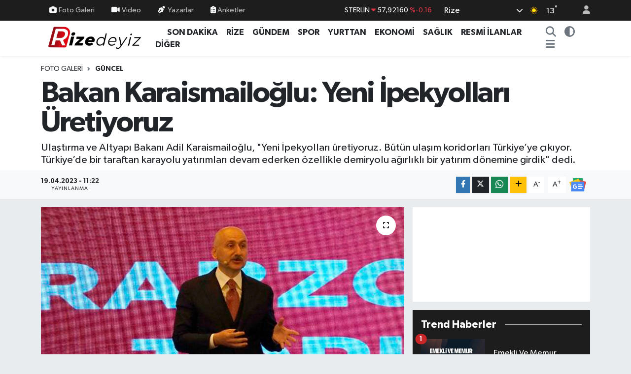

--- FILE ---
content_type: text/html; charset=UTF-8
request_url: https://www.rizedeyiz.com/foto-galeri/bakan-karaismailoglu-yeni-ipekyollari-uretiyoruz
body_size: 24075
content:
<!DOCTYPE html>
<html lang="tr" data-theme="flow">
<head>
<link rel="dns-prefetch" href="//www.rizedeyiz.com">
<link rel="dns-prefetch" href="//rizedeyizcom.teimg.com">
<link rel="dns-prefetch" href="//static.tebilisim.com">
<link rel="dns-prefetch" href="//cdn.p.analitik.bik.gov.tr">
<link rel="dns-prefetch" href="//www.googletagmanager.com">
<link rel="dns-prefetch" href="//www.facebook.com">
<link rel="dns-prefetch" href="//www.twitter.com">
<link rel="dns-prefetch" href="//www.instagram.com">
<link rel="dns-prefetch" href="//www.youtube.com">
<link rel="dns-prefetch" href="//www.w3.org">
<link rel="dns-prefetch" href="//x.com">
<link rel="dns-prefetch" href="//api.whatsapp.com">
<link rel="dns-prefetch" href="//www.linkedin.com">
<link rel="dns-prefetch" href="//pinterest.com">
<link rel="dns-prefetch" href="//t.me">
<link rel="dns-prefetch" href="//news.google.com">
<link rel="dns-prefetch" href="//medya.ilan.gov.tr">
<link rel="dns-prefetch" href="//facebook.com">
<link rel="dns-prefetch" href="//apps.apple.com">
<link rel="dns-prefetch" href="//play.google.com">
<link rel="dns-prefetch" href="//tebilisim.com">
<link rel="dns-prefetch" href="//twitter.com">
<link rel="dns-prefetch" href="//cdn.onesignal.com">

    <link rel="preload" as="style" onload="this.onload=null;this.rel='stylesheet'" href="https://www.rizedeyiz.com/vendor/te/packages/fancybox/jquery.fancybox.min.css?v=6.6.4">
<link rel="preload" as="style" onload="this.onload=null;this.rel='stylesheet'" href="https://www.rizedeyiz.com/vendor/te/plugins/gallery/css/gallery.css?v=6.6.4">

<meta charset="utf-8">
<title>Bakan Karaismailoğlu: Yeni İpekyolları Üretiyoruz - Rizedeyiz: Rize Haber, Rize Haberleri</title>
<meta name="description" content="Ulaştırma ve Altyapı Bakanı Adil Karaismailoğlu, &quot;Yeni İpekyolları üretiyoruz. Bütün ulaşım koridorları Türkiye’ye çıkıyor. Türkiye’de bir taraftan karayolu yatırımları devam ederken özellikle demiryolu ağırlıklı bir yatırım dönemine girdik&quot; dedi.">
<link rel="canonical" href="https://www.rizedeyiz.com/foto-galeri/bakan-karaismailoglu-yeni-ipekyollari-uretiyoruz">
<meta name="viewport" content="width=device-width,initial-scale=1">
<meta name="X-UA-Compatible" content="IE=edge">
<meta name="robots" content="max-image-preview:large">
<meta name="theme-color" content="#1d1d1d">
<meta name="title" content="Bakan Karaismailoğlu: Yeni İpekyolları Üretiyoruz">
<meta name="articleSection" content="gallery">
<meta name="datePublished" content="2023-04-19T11:22:00+03:00">
<meta name="dateModified" content="2023-04-19T11:22:00+03:00">
<meta name="articleAuthor" content="Haber Merkezi">
<meta name="author" content="Haber Merkezi">
<link rel="amphtml" href="https://www.rizedeyiz.com/foto-galeri/bakan-karaismailoglu-yeni-ipekyollari-uretiyoruz/amp">
<meta property="og:site_name" content="Rizedeyiz">
<meta property="og:type" content="article">
<meta property="og:url" content="https://www.rizedeyiz.com/foto-galeri/bakan-karaismailoglu-yeni-ipekyollari-uretiyoruz">
<meta property="og:title" content="Bakan Karaismailoğlu: Yeni İpekyolları Üretiyoruz">
<meta property="og:description" content="Ulaştırma ve Altyapı Bakanı Adil Karaismailoğlu, &quot;Yeni İpekyolları üretiyoruz. Bütün ulaşım koridorları Türkiye’ye çıkıyor. Türkiye’de bir taraftan karayolu yatırımları devam ederken özellikle demiryolu ağırlıklı bir yatırım dönemine girdik&quot; dedi.">
<meta property="og:article:published_time" content="2023-04-19T11:22:00+03:00">
<meta property="og:article:modified_time" content="2023-04-19T11:22:00+03:00">
<meta property="og:image" content="https://rizedeyizcom.teimg.com/crop/1280x720/rizedeyiz-com/arsiv/galeri/2023/04/19/Galeri_1681892706.png">
<meta property="og:image:width" content="1280">
<meta property="og:image:height" content="720">
<meta property="og:image:alt" content="Bakan Karaismailoğlu: Yeni İpekyolları Üretiyoruz">
<meta name="twitter:card" content="summary_large_image">
<meta name="twitter:site" content="@Rizedeyiz">
<meta name="twitter:title" content="Bakan Karaismailoğlu: Yeni İpekyolları Üretiyoruz">
<meta name="twitter:description" content="Ulaştırma ve Altyapı Bakanı Adil Karaismailoğlu, &quot;Yeni İpekyolları üretiyoruz. Bütün ulaşım koridorları Türkiye’ye çıkıyor. Türkiye’de bir taraftan karayolu yatırımları devam ederken özellikle demiryolu ağırlıklı bir yatırım dönemine girdik&quot; dedi.">
<meta name="twitter:image" content="https://rizedeyizcom.teimg.com/crop/1280x720/rizedeyiz-com/arsiv/galeri/2023/04/19/Galeri_1681892706.png">
<link rel="shortcut icon" type="image/x-icon" href="https://rizedeyizcom.teimg.com/rizedeyiz-com/uploads/2024/03/f-v-c-n.png">
<link rel="manifest" href="https://www.rizedeyiz.com/manifest.json?v=6.6.4" />
<link rel="preload" href="https://static.tebilisim.com/flow/assets/css/font-awesome/fa-solid-900.woff2" as="font" type="font/woff2" crossorigin />
<link rel="preload" href="https://static.tebilisim.com/flow/assets/css/font-awesome/fa-brands-400.woff2" as="font" type="font/woff2" crossorigin />
<link rel="preload" href="https://static.tebilisim.com/flow/assets/css/weather-icons/font/weathericons-regular-webfont.woff2" as="font" type="font/woff2" crossorigin />
<link rel="preload" href="https://static.tebilisim.com/flow/vendor/te/fonts/gibson/Gibson-Bold.woff2" as="font" type="font/woff2" crossorigin />
<link rel="preload" href="https://static.tebilisim.com/flow/vendor/te/fonts/gibson/Gibson-BoldItalic.woff2" as="font" type="font/woff2" crossorigin />
<link rel="preload" href="https://static.tebilisim.com/flow/vendor/te/fonts/gibson/Gibson-Italic.woff2" as="font" type="font/woff2" crossorigin />
<link rel="preload" href="https://static.tebilisim.com/flow/vendor/te/fonts/gibson/Gibson-Light.woff2" as="font" type="font/woff2" crossorigin />
<link rel="preload" href="https://static.tebilisim.com/flow/vendor/te/fonts/gibson/Gibson-LightItalic.woff2" as="font" type="font/woff2" crossorigin />
<link rel="preload" href="https://static.tebilisim.com/flow/vendor/te/fonts/gibson/Gibson-SemiBold.woff2" as="font" type="font/woff2" crossorigin />
<link rel="preload" href="https://static.tebilisim.com/flow/vendor/te/fonts/gibson/Gibson-SemiBoldItalic.woff2" as="font" type="font/woff2" crossorigin />
<link rel="preload" href="https://static.tebilisim.com/flow/vendor/te/fonts/gibson/Gibson.woff2" as="font" type="font/woff2" crossorigin />


<noscript><link media="all" type="text/css" rel="stylesheet" href="https://www.rizedeyiz.com/vendor/te/packages/fancybox/jquery.fancybox.min.css"></noscript>
<noscript><link media="all" type="text/css" rel="stylesheet" href="https://www.rizedeyiz.com/vendor/te/plugins/gallery/css/gallery.css"></noscript>
<link rel="preload" as="style" href="https://static.tebilisim.com/flow/vendor/te/fonts/gibson.css?v=6.6.4">
<link rel="stylesheet" href="https://static.tebilisim.com/flow/vendor/te/fonts/gibson.css?v=6.6.4">

<style>:root {
        --te-link-color: #333;
        --te-link-hover-color: #000;
        --te-font: "Gibson";
        --te-secondary-font: "Gibson";
        --te-h1-font-size: 60px;
        --te-color: #1d1d1d;
        --te-hover-color: #ff0000;
        --mm-ocd-width: 85%!important; /*  Mobil Menü Genişliği */
        --swiper-theme-color: var(--te-color)!important;
        --header-13-color: #ffc107;
    }</style><link rel="preload" as="style" href="https://static.tebilisim.com/flow/assets/vendor/bootstrap/css/bootstrap.min.css?v=6.6.4">
<link rel="stylesheet" href="https://static.tebilisim.com/flow/assets/vendor/bootstrap/css/bootstrap.min.css?v=6.6.4">
<link rel="preload" as="style" href="https://static.tebilisim.com/flow/assets/css/app6.6.4.min.css">
<link rel="stylesheet" href="https://static.tebilisim.com/flow/assets/css/app6.6.4.min.css">



<script type="application/ld+json">{"@context":"https:\/\/schema.org","@type":"WebSite","url":"https:\/\/www.rizedeyiz.com","potentialAction":{"@type":"SearchAction","target":"https:\/\/www.rizedeyiz.com\/arama?q={query}","query-input":"required name=query"}}</script>

<script type="application/ld+json">{"@context":"https:\/\/schema.org","@type":"NewsMediaOrganization","url":"https:\/\/www.rizedeyiz.com","name":"Rizedeyiz.Com","logo":"https:\/\/rizedeyizcom.teimg.com\/rizedeyiz-com\/uploads\/2024\/03\/1677162168.png","sameAs":["https:\/\/www.facebook.com\/rizedeyizcom53","https:\/\/www.twitter.com\/Rizedeyiz","https:\/\/www.youtube.com\/@rizedeyiz_com","https:\/\/www.instagram.com\/rizedeyizcom"]}</script>

<script type="application/ld+json">{"@context":"https:\/\/schema.org","@graph":[{"@type":"SiteNavigationElement","name":"Ana Sayfa","url":"https:\/\/www.rizedeyiz.com","@id":"https:\/\/www.rizedeyiz.com"},{"@type":"SiteNavigationElement","name":"Yurttan Haberler","url":"https:\/\/www.rizedeyiz.com\/yurttan-haberler","@id":"https:\/\/www.rizedeyiz.com\/yurttan-haberler"},{"@type":"SiteNavigationElement","name":"Spor","url":"https:\/\/www.rizedeyiz.com\/spor","@id":"https:\/\/www.rizedeyiz.com\/spor"},{"@type":"SiteNavigationElement","name":"Rize","url":"https:\/\/www.rizedeyiz.com\/rize","@id":"https:\/\/www.rizedeyiz.com\/rize"},{"@type":"SiteNavigationElement","name":"Hayat","url":"https:\/\/www.rizedeyiz.com\/hayat","@id":"https:\/\/www.rizedeyiz.com\/hayat"},{"@type":"SiteNavigationElement","name":"G\u00fcndem","url":"https:\/\/www.rizedeyiz.com\/gundem","@id":"https:\/\/www.rizedeyiz.com\/gundem"},{"@type":"SiteNavigationElement","name":"Sa\u011fl\u0131k","url":"https:\/\/www.rizedeyiz.com\/saglik","@id":"https:\/\/www.rizedeyiz.com\/saglik"},{"@type":"SiteNavigationElement","name":"Teknoloji","url":"https:\/\/www.rizedeyiz.com\/teknoloji","@id":"https:\/\/www.rizedeyiz.com\/teknoloji"},{"@type":"SiteNavigationElement","name":"Ekonomi","url":"https:\/\/www.rizedeyiz.com\/ekonomi","@id":"https:\/\/www.rizedeyiz.com\/ekonomi"},{"@type":"SiteNavigationElement","name":"Resmi \u0130lanlar","url":"https:\/\/www.rizedeyiz.com\/resmi-ilanlar","@id":"https:\/\/www.rizedeyiz.com\/resmi-ilanlar"},{"@type":"SiteNavigationElement","name":"\u0130lanlar","url":"https:\/\/www.rizedeyiz.com\/ilanlar","@id":"https:\/\/www.rizedeyiz.com\/ilanlar"},{"@type":"SiteNavigationElement","name":"Televizyon ve Frekanslar","url":"https:\/\/www.rizedeyiz.com\/televizyon-ve-frekanslar","@id":"https:\/\/www.rizedeyiz.com\/televizyon-ve-frekanslar"},{"@type":"SiteNavigationElement","name":"Di\u011fer \u0130\u00e7erikler","url":"https:\/\/www.rizedeyiz.com\/diger-icerikler","@id":"https:\/\/www.rizedeyiz.com\/diger-icerikler"},{"@type":"SiteNavigationElement","name":"SE\u00c7\u0130M 2024","url":"https:\/\/www.rizedeyiz.com\/secim-2024-rize-secim-sonuclari","@id":"https:\/\/www.rizedeyiz.com\/secim-2024-rize-secim-sonuclari"},{"@type":"SiteNavigationElement","name":"G\u00fcvenlik","url":"https:\/\/www.rizedeyiz.com\/guvenlik","@id":"https:\/\/www.rizedeyiz.com\/guvenlik"},{"@type":"SiteNavigationElement","name":"I\u015f d\u00fcnyas\u0131","url":"https:\/\/www.rizedeyiz.com\/is-dunyasi","@id":"https:\/\/www.rizedeyiz.com\/is-dunyasi"},{"@type":"SiteNavigationElement","name":"Genel","url":"https:\/\/www.rizedeyiz.com\/genel","@id":"https:\/\/www.rizedeyiz.com\/genel"},{"@type":"SiteNavigationElement","name":"E\u011fitim","url":"https:\/\/www.rizedeyiz.com\/egitim","@id":"https:\/\/www.rizedeyiz.com\/egitim"},{"@type":"SiteNavigationElement","name":"B\u00f6lge","url":"https:\/\/www.rizedeyiz.com\/bolge","@id":"https:\/\/www.rizedeyiz.com\/bolge"},{"@type":"SiteNavigationElement","name":"D\u0131\u015f haberler","url":"https:\/\/www.rizedeyiz.com\/dis-haberler","@id":"https:\/\/www.rizedeyiz.com\/dis-haberler"},{"@type":"SiteNavigationElement","name":"\u00c7evre","url":"https:\/\/www.rizedeyiz.com\/cevre","@id":"https:\/\/www.rizedeyiz.com\/cevre"},{"@type":"SiteNavigationElement","name":"Asayi\u015f","url":"https:\/\/www.rizedeyiz.com\/asayis","@id":"https:\/\/www.rizedeyiz.com\/asayis"},{"@type":"SiteNavigationElement","name":"Isparta","url":"https:\/\/www.rizedeyiz.com\/isparta","@id":"https:\/\/www.rizedeyiz.com\/isparta"},{"@type":"SiteNavigationElement","name":"\u00c7orum","url":"https:\/\/www.rizedeyiz.com\/corum","@id":"https:\/\/www.rizedeyiz.com\/corum"},{"@type":"SiteNavigationElement","name":"Ayd\u0131n","url":"https:\/\/www.rizedeyiz.com\/aydin","@id":"https:\/\/www.rizedeyiz.com\/aydin"},{"@type":"SiteNavigationElement","name":"Malatya","url":"https:\/\/www.rizedeyiz.com\/malatya","@id":"https:\/\/www.rizedeyiz.com\/malatya"},{"@type":"SiteNavigationElement","name":"Mu\u011fla","url":"https:\/\/www.rizedeyiz.com\/mugla","@id":"https:\/\/www.rizedeyiz.com\/mugla"},{"@type":"SiteNavigationElement","name":"Elaz\u0131\u011f","url":"https:\/\/www.rizedeyiz.com\/elazig","@id":"https:\/\/www.rizedeyiz.com\/elazig"},{"@type":"SiteNavigationElement","name":"D\u00fczce","url":"https:\/\/www.rizedeyiz.com\/duzce","@id":"https:\/\/www.rizedeyiz.com\/duzce"},{"@type":"SiteNavigationElement","name":"Antalya","url":"https:\/\/www.rizedeyiz.com\/antalya","@id":"https:\/\/www.rizedeyiz.com\/antalya"},{"@type":"SiteNavigationElement","name":"K\u00fctahya","url":"https:\/\/www.rizedeyiz.com\/kutahya","@id":"https:\/\/www.rizedeyiz.com\/kutahya"},{"@type":"SiteNavigationElement","name":"\u015eanl\u0131urfa","url":"https:\/\/www.rizedeyiz.com\/sanliurfa","@id":"https:\/\/www.rizedeyiz.com\/sanliurfa"},{"@type":"SiteNavigationElement","name":"Bursa","url":"https:\/\/www.rizedeyiz.com\/bursa","@id":"https:\/\/www.rizedeyiz.com\/bursa"},{"@type":"SiteNavigationElement","name":"Erzincan","url":"https:\/\/www.rizedeyiz.com\/erzincan","@id":"https:\/\/www.rizedeyiz.com\/erzincan"},{"@type":"SiteNavigationElement","name":"Ad\u0131yaman","url":"https:\/\/www.rizedeyiz.com\/adiyaman","@id":"https:\/\/www.rizedeyiz.com\/adiyaman"},{"@type":"SiteNavigationElement","name":"Haberde insan","url":"https:\/\/www.rizedeyiz.com\/haberde-insan","@id":"https:\/\/www.rizedeyiz.com\/haberde-insan"},{"@type":"SiteNavigationElement","name":"Tekirda\u011f","url":"https:\/\/www.rizedeyiz.com\/tekirdag","@id":"https:\/\/www.rizedeyiz.com\/tekirdag"},{"@type":"SiteNavigationElement","name":"Bilecik","url":"https:\/\/www.rizedeyiz.com\/bilecik","@id":"https:\/\/www.rizedeyiz.com\/bilecik"},{"@type":"SiteNavigationElement","name":"Gaziantep","url":"https:\/\/www.rizedeyiz.com\/gaziantep","@id":"https:\/\/www.rizedeyiz.com\/gaziantep"},{"@type":"SiteNavigationElement","name":"Eski\u015fehir","url":"https:\/\/www.rizedeyiz.com\/eskisehir","@id":"https:\/\/www.rizedeyiz.com\/eskisehir"},{"@type":"SiteNavigationElement","name":"K\u00fclt\u00fcr sanat","url":"https:\/\/www.rizedeyiz.com\/kultur-sanat","@id":"https:\/\/www.rizedeyiz.com\/kultur-sanat"},{"@type":"SiteNavigationElement","name":"Afyonkarahisar","url":"https:\/\/www.rizedeyiz.com\/afyonkarahisar","@id":"https:\/\/www.rizedeyiz.com\/afyonkarahisar"},{"@type":"SiteNavigationElement","name":"Konya","url":"https:\/\/www.rizedeyiz.com\/konya","@id":"https:\/\/www.rizedeyiz.com\/konya"},{"@type":"SiteNavigationElement","name":"Sinop","url":"https:\/\/www.rizedeyiz.com\/sinop","@id":"https:\/\/www.rizedeyiz.com\/sinop"},{"@type":"SiteNavigationElement","name":"Kastamonu","url":"https:\/\/www.rizedeyiz.com\/kastamonu","@id":"https:\/\/www.rizedeyiz.com\/kastamonu"},{"@type":"SiteNavigationElement","name":"Siirt","url":"https:\/\/www.rizedeyiz.com\/siirt","@id":"https:\/\/www.rizedeyiz.com\/siirt"},{"@type":"SiteNavigationElement","name":"Artvin","url":"https:\/\/www.rizedeyiz.com\/artvin","@id":"https:\/\/www.rizedeyiz.com\/artvin"},{"@type":"SiteNavigationElement","name":"Samsun","url":"https:\/\/www.rizedeyiz.com\/samsun","@id":"https:\/\/www.rizedeyiz.com\/samsun"},{"@type":"SiteNavigationElement","name":"Hatay","url":"https:\/\/www.rizedeyiz.com\/hatay","@id":"https:\/\/www.rizedeyiz.com\/hatay"},{"@type":"SiteNavigationElement","name":"Adana","url":"https:\/\/www.rizedeyiz.com\/adana","@id":"https:\/\/www.rizedeyiz.com\/adana"},{"@type":"SiteNavigationElement","name":"Kars","url":"https:\/\/www.rizedeyiz.com\/kars","@id":"https:\/\/www.rizedeyiz.com\/kars"},{"@type":"SiteNavigationElement","name":"Izmir","url":"https:\/\/www.rizedeyiz.com\/izmir","@id":"https:\/\/www.rizedeyiz.com\/izmir"},{"@type":"SiteNavigationElement","name":"Yurt","url":"https:\/\/www.rizedeyiz.com\/yurt","@id":"https:\/\/www.rizedeyiz.com\/yurt"},{"@type":"SiteNavigationElement","name":"Erzurum","url":"https:\/\/www.rizedeyiz.com\/erzurum","@id":"https:\/\/www.rizedeyiz.com\/erzurum"},{"@type":"SiteNavigationElement","name":"Karab\u00fck","url":"https:\/\/www.rizedeyiz.com\/karabuk","@id":"https:\/\/www.rizedeyiz.com\/karabuk"},{"@type":"SiteNavigationElement","name":"\u00c7ank\u0131r\u0131","url":"https:\/\/www.rizedeyiz.com\/cankiri","@id":"https:\/\/www.rizedeyiz.com\/cankiri"},{"@type":"SiteNavigationElement","name":"Manisa","url":"https:\/\/www.rizedeyiz.com\/manisa","@id":"https:\/\/www.rizedeyiz.com\/manisa"},{"@type":"SiteNavigationElement","name":"Politika","url":"https:\/\/www.rizedeyiz.com\/politika","@id":"https:\/\/www.rizedeyiz.com\/politika"},{"@type":"SiteNavigationElement","name":"Bal\u0131kesir","url":"https:\/\/www.rizedeyiz.com\/balikesir","@id":"https:\/\/www.rizedeyiz.com\/balikesir"},{"@type":"SiteNavigationElement","name":"Aksaray","url":"https:\/\/www.rizedeyiz.com\/aksaray","@id":"https:\/\/www.rizedeyiz.com\/aksaray"},{"@type":"SiteNavigationElement","name":"Osmaniye","url":"https:\/\/www.rizedeyiz.com\/osmaniye","@id":"https:\/\/www.rizedeyiz.com\/osmaniye"},{"@type":"SiteNavigationElement","name":"Ordu","url":"https:\/\/www.rizedeyiz.com\/ordu","@id":"https:\/\/www.rizedeyiz.com\/ordu"},{"@type":"SiteNavigationElement","name":"Denizli","url":"https:\/\/www.rizedeyiz.com\/denizli","@id":"https:\/\/www.rizedeyiz.com\/denizli"},{"@type":"SiteNavigationElement","name":"Ni\u011fde","url":"https:\/\/www.rizedeyiz.com\/nigde","@id":"https:\/\/www.rizedeyiz.com\/nigde"},{"@type":"SiteNavigationElement","name":"Bayburt","url":"https:\/\/www.rizedeyiz.com\/bayburt","@id":"https:\/\/www.rizedeyiz.com\/bayburt"},{"@type":"SiteNavigationElement","name":"A\u011fr\u0131","url":"https:\/\/www.rizedeyiz.com\/agri","@id":"https:\/\/www.rizedeyiz.com\/agri"},{"@type":"SiteNavigationElement","name":"Mersin","url":"https:\/\/www.rizedeyiz.com\/mersin","@id":"https:\/\/www.rizedeyiz.com\/mersin"},{"@type":"SiteNavigationElement","name":"Burdur","url":"https:\/\/www.rizedeyiz.com\/burdur","@id":"https:\/\/www.rizedeyiz.com\/burdur"},{"@type":"SiteNavigationElement","name":"Kayseri","url":"https:\/\/www.rizedeyiz.com\/kayseri","@id":"https:\/\/www.rizedeyiz.com\/kayseri"},{"@type":"SiteNavigationElement","name":"K\u0131r\u015fehir","url":"https:\/\/www.rizedeyiz.com\/kirsehir","@id":"https:\/\/www.rizedeyiz.com\/kirsehir"},{"@type":"SiteNavigationElement","name":"Bing\u00f6l","url":"https:\/\/www.rizedeyiz.com\/bingol","@id":"https:\/\/www.rizedeyiz.com\/bingol"},{"@type":"SiteNavigationElement","name":"Zonguldak","url":"https:\/\/www.rizedeyiz.com\/zonguldak","@id":"https:\/\/www.rizedeyiz.com\/zonguldak"},{"@type":"SiteNavigationElement","name":"Sivas","url":"https:\/\/www.rizedeyiz.com\/sivas","@id":"https:\/\/www.rizedeyiz.com\/sivas"},{"@type":"SiteNavigationElement","name":"Batman","url":"https:\/\/www.rizedeyiz.com\/batman","@id":"https:\/\/www.rizedeyiz.com\/batman"},{"@type":"SiteNavigationElement","name":"Karaman","url":"https:\/\/www.rizedeyiz.com\/karaman","@id":"https:\/\/www.rizedeyiz.com\/karaman"},{"@type":"SiteNavigationElement","name":"Van","url":"https:\/\/www.rizedeyiz.com\/van","@id":"https:\/\/www.rizedeyiz.com\/van"},{"@type":"SiteNavigationElement","name":"Bolu","url":"https:\/\/www.rizedeyiz.com\/bolu","@id":"https:\/\/www.rizedeyiz.com\/bolu"},{"@type":"SiteNavigationElement","name":"Bitlis","url":"https:\/\/www.rizedeyiz.com\/bitlis","@id":"https:\/\/www.rizedeyiz.com\/bitlis"},{"@type":"SiteNavigationElement","name":"Bilim ve teknoloji","url":"https:\/\/www.rizedeyiz.com\/bilim-ve-teknoloji","@id":"https:\/\/www.rizedeyiz.com\/bilim-ve-teknoloji"},{"@type":"SiteNavigationElement","name":"Sakarya","url":"https:\/\/www.rizedeyiz.com\/sakarya","@id":"https:\/\/www.rizedeyiz.com\/sakarya"},{"@type":"SiteNavigationElement","name":"Istanbul","url":"https:\/\/www.rizedeyiz.com\/istanbul","@id":"https:\/\/www.rizedeyiz.com\/istanbul"},{"@type":"SiteNavigationElement","name":"Hakkari","url":"https:\/\/www.rizedeyiz.com\/hakkari","@id":"https:\/\/www.rizedeyiz.com\/hakkari"},{"@type":"SiteNavigationElement","name":"Yozgat","url":"https:\/\/www.rizedeyiz.com\/yozgat","@id":"https:\/\/www.rizedeyiz.com\/yozgat"},{"@type":"SiteNavigationElement","name":"Nev\u015fehir","url":"https:\/\/www.rizedeyiz.com\/nevsehir","@id":"https:\/\/www.rizedeyiz.com\/nevsehir"},{"@type":"SiteNavigationElement","name":"Kahramanmara\u015f","url":"https:\/\/www.rizedeyiz.com\/kahramanmaras","@id":"https:\/\/www.rizedeyiz.com\/kahramanmaras"},{"@type":"SiteNavigationElement","name":"Magazin","url":"https:\/\/www.rizedeyiz.com\/magazin","@id":"https:\/\/www.rizedeyiz.com\/magazin"},{"@type":"SiteNavigationElement","name":"Giresun","url":"https:\/\/www.rizedeyiz.com\/giresun","@id":"https:\/\/www.rizedeyiz.com\/giresun"},{"@type":"SiteNavigationElement","name":"Kocaeli","url":"https:\/\/www.rizedeyiz.com\/kocaeli","@id":"https:\/\/www.rizedeyiz.com\/kocaeli"},{"@type":"SiteNavigationElement","name":"Edirne","url":"https:\/\/www.rizedeyiz.com\/edirne","@id":"https:\/\/www.rizedeyiz.com\/edirne"},{"@type":"SiteNavigationElement","name":"Trabzon","url":"https:\/\/www.rizedeyiz.com\/trabzon","@id":"https:\/\/www.rizedeyiz.com\/trabzon"},{"@type":"SiteNavigationElement","name":"K\u0131r\u0131kkale","url":"https:\/\/www.rizedeyiz.com\/kirikkale","@id":"https:\/\/www.rizedeyiz.com\/kirikkale"},{"@type":"SiteNavigationElement","name":"G\u00fcm\u00fc\u015fhane","url":"https:\/\/www.rizedeyiz.com\/gumushane","@id":"https:\/\/www.rizedeyiz.com\/gumushane"},{"@type":"SiteNavigationElement","name":"Bart\u0131n","url":"https:\/\/www.rizedeyiz.com\/bartin","@id":"https:\/\/www.rizedeyiz.com\/bartin"},{"@type":"SiteNavigationElement","name":"Ankara","url":"https:\/\/www.rizedeyiz.com\/ankara","@id":"https:\/\/www.rizedeyiz.com\/ankara"},{"@type":"SiteNavigationElement","name":"\u00c7anakkale","url":"https:\/\/www.rizedeyiz.com\/canakkale","@id":"https:\/\/www.rizedeyiz.com\/canakkale"},{"@type":"SiteNavigationElement","name":"Diyarbak\u0131r","url":"https:\/\/www.rizedeyiz.com\/diyarbakir","@id":"https:\/\/www.rizedeyiz.com\/diyarbakir"},{"@type":"SiteNavigationElement","name":"Lefko\u015fa","url":"https:\/\/www.rizedeyiz.com\/lefkosa","@id":"https:\/\/www.rizedeyiz.com\/lefkosa"},{"@type":"SiteNavigationElement","name":"Ardahan","url":"https:\/\/www.rizedeyiz.com\/ardahan","@id":"https:\/\/www.rizedeyiz.com\/ardahan"},{"@type":"SiteNavigationElement","name":"Fla\u015f haber","url":"https:\/\/www.rizedeyiz.com\/flas-haber","@id":"https:\/\/www.rizedeyiz.com\/flas-haber"},{"@type":"SiteNavigationElement","name":"U\u015fak","url":"https:\/\/www.rizedeyiz.com\/usak","@id":"https:\/\/www.rizedeyiz.com\/usak"},{"@type":"SiteNavigationElement","name":"\u015e\u0131rnak","url":"https:\/\/www.rizedeyiz.com\/sirnak","@id":"https:\/\/www.rizedeyiz.com\/sirnak"},{"@type":"SiteNavigationElement","name":"Mardin","url":"https:\/\/www.rizedeyiz.com\/mardin","@id":"https:\/\/www.rizedeyiz.com\/mardin"},{"@type":"SiteNavigationElement","name":"I\u011fd\u0131r","url":"https:\/\/www.rizedeyiz.com\/igdir","@id":"https:\/\/www.rizedeyiz.com\/igdir"},{"@type":"SiteNavigationElement","name":"Mu\u015f","url":"https:\/\/www.rizedeyiz.com\/mus","@id":"https:\/\/www.rizedeyiz.com\/mus"},{"@type":"SiteNavigationElement","name":"Tokat","url":"https:\/\/www.rizedeyiz.com\/tokat","@id":"https:\/\/www.rizedeyiz.com\/tokat"},{"@type":"SiteNavigationElement","name":"Kilis","url":"https:\/\/www.rizedeyiz.com\/kilis","@id":"https:\/\/www.rizedeyiz.com\/kilis"},{"@type":"SiteNavigationElement","name":"Tunceli","url":"https:\/\/www.rizedeyiz.com\/tunceli","@id":"https:\/\/www.rizedeyiz.com\/tunceli"},{"@type":"SiteNavigationElement","name":"Yalova","url":"https:\/\/www.rizedeyiz.com\/yalova","@id":"https:\/\/www.rizedeyiz.com\/yalova"},{"@type":"SiteNavigationElement","name":"Berlin","url":"https:\/\/www.rizedeyiz.com\/berlin","@id":"https:\/\/www.rizedeyiz.com\/berlin"},{"@type":"SiteNavigationElement","name":"Moskova","url":"https:\/\/www.rizedeyiz.com\/moskova","@id":"https:\/\/www.rizedeyiz.com\/moskova"},{"@type":"SiteNavigationElement","name":"Gazze","url":"https:\/\/www.rizedeyiz.com\/gazze","@id":"https:\/\/www.rizedeyiz.com\/gazze"},{"@type":"SiteNavigationElement","name":"Amasya","url":"https:\/\/www.rizedeyiz.com\/amasya","@id":"https:\/\/www.rizedeyiz.com\/amasya"},{"@type":"SiteNavigationElement","name":"Wash\u0131ngton","url":"https:\/\/www.rizedeyiz.com\/washington","@id":"https:\/\/www.rizedeyiz.com\/washington"},{"@type":"SiteNavigationElement","name":"Mogadi\u015fu","url":"https:\/\/www.rizedeyiz.com\/mogadisu","@id":"https:\/\/www.rizedeyiz.com\/mogadisu"},{"@type":"SiteNavigationElement","name":"Vatikan","url":"https:\/\/www.rizedeyiz.com\/vatikan","@id":"https:\/\/www.rizedeyiz.com\/vatikan"},{"@type":"SiteNavigationElement","name":"Texas","url":"https:\/\/www.rizedeyiz.com\/texas","@id":"https:\/\/www.rizedeyiz.com\/texas"},{"@type":"SiteNavigationElement","name":"Saraybosna","url":"https:\/\/www.rizedeyiz.com\/saraybosna","@id":"https:\/\/www.rizedeyiz.com\/saraybosna"},{"@type":"SiteNavigationElement","name":"K\u0131rklareli","url":"https:\/\/www.rizedeyiz.com\/kirklareli","@id":"https:\/\/www.rizedeyiz.com\/kirklareli"},{"@type":"SiteNavigationElement","name":"S\u00fcveyda","url":"https:\/\/www.rizedeyiz.com\/suveyda","@id":"https:\/\/www.rizedeyiz.com\/suveyda"},{"@type":"SiteNavigationElement","name":"New york","url":"https:\/\/www.rizedeyiz.com\/new-york","@id":"https:\/\/www.rizedeyiz.com\/new-york"},{"@type":"SiteNavigationElement","name":"Roma","url":"https:\/\/www.rizedeyiz.com\/roma","@id":"https:\/\/www.rizedeyiz.com\/roma"},{"@type":"SiteNavigationElement","name":"Madrid","url":"https:\/\/www.rizedeyiz.com\/madrid","@id":"https:\/\/www.rizedeyiz.com\/madrid"},{"@type":"SiteNavigationElement","name":"California","url":"https:\/\/www.rizedeyiz.com\/california","@id":"https:\/\/www.rizedeyiz.com\/california"},{"@type":"SiteNavigationElement","name":"Kiev","url":"https:\/\/www.rizedeyiz.com\/kiev","@id":"https:\/\/www.rizedeyiz.com\/kiev"},{"@type":"SiteNavigationElement","name":"Kahire","url":"https:\/\/www.rizedeyiz.com\/kahire","@id":"https:\/\/www.rizedeyiz.com\/kahire"},{"@type":"SiteNavigationElement","name":"Londra","url":"https:\/\/www.rizedeyiz.com\/londra","@id":"https:\/\/www.rizedeyiz.com\/londra"},{"@type":"SiteNavigationElement","name":"Bangkok","url":"https:\/\/www.rizedeyiz.com\/bangkok","@id":"https:\/\/www.rizedeyiz.com\/bangkok"},{"@type":"SiteNavigationElement","name":"Gizlilik S\u00f6zle\u015fmesi","url":"https:\/\/www.rizedeyiz.com\/gizlilik-sozlesmesi","@id":"https:\/\/www.rizedeyiz.com\/gizlilik-sozlesmesi"},{"@type":"SiteNavigationElement","name":"\u0130leti\u015fim","url":"https:\/\/www.rizedeyiz.com\/iletisim","@id":"https:\/\/www.rizedeyiz.com\/iletisim"},{"@type":"SiteNavigationElement","name":"Rize N\u00f6bet\u00e7i Noterler","url":"https:\/\/www.rizedeyiz.com\/rizede-nobetci-noterler","@id":"https:\/\/www.rizedeyiz.com\/rizede-nobetci-noterler"},{"@type":"SiteNavigationElement","name":"Yazarlar","url":"https:\/\/www.rizedeyiz.com\/yazarlar","@id":"https:\/\/www.rizedeyiz.com\/yazarlar"},{"@type":"SiteNavigationElement","name":"Foto Galeri","url":"https:\/\/www.rizedeyiz.com\/foto-galeri","@id":"https:\/\/www.rizedeyiz.com\/foto-galeri"},{"@type":"SiteNavigationElement","name":"Video Galeri","url":"https:\/\/www.rizedeyiz.com\/video","@id":"https:\/\/www.rizedeyiz.com\/video"},{"@type":"SiteNavigationElement","name":"Biyografiler","url":"https:\/\/www.rizedeyiz.com\/biyografi","@id":"https:\/\/www.rizedeyiz.com\/biyografi"},{"@type":"SiteNavigationElement","name":"Firma Rehberi","url":"https:\/\/www.rizedeyiz.com\/rehber","@id":"https:\/\/www.rizedeyiz.com\/rehber"},{"@type":"SiteNavigationElement","name":"Seri \u0130lanlar","url":"https:\/\/www.rizedeyiz.com\/ilan","@id":"https:\/\/www.rizedeyiz.com\/ilan"},{"@type":"SiteNavigationElement","name":"R\u00f6portajlar","url":"https:\/\/www.rizedeyiz.com\/roportaj","@id":"https:\/\/www.rizedeyiz.com\/roportaj"},{"@type":"SiteNavigationElement","name":"Anketler","url":"https:\/\/www.rizedeyiz.com\/anketler","@id":"https:\/\/www.rizedeyiz.com\/anketler"},{"@type":"SiteNavigationElement","name":"Merkez Bug\u00fcn, Yar\u0131n ve 1 Haftal\u0131k Hava Durumu Tahmini","url":"https:\/\/www.rizedeyiz.com\/merkez-hava-durumu","@id":"https:\/\/www.rizedeyiz.com\/merkez-hava-durumu"},{"@type":"SiteNavigationElement","name":"Merkez Namaz Vakitleri","url":"https:\/\/www.rizedeyiz.com\/merkez-namaz-vakitleri","@id":"https:\/\/www.rizedeyiz.com\/merkez-namaz-vakitleri"},{"@type":"SiteNavigationElement","name":"Puan Durumu ve Fikst\u00fcr","url":"https:\/\/www.rizedeyiz.com\/futbol\/st-super-lig-puan-durumu-ve-fikstur","@id":"https:\/\/www.rizedeyiz.com\/futbol\/st-super-lig-puan-durumu-ve-fikstur"}]}</script>

<script type="application/ld+json">{"@context":"https:\/\/schema.org","@type":"BreadcrumbList","itemListElement":[{"@type":"ListItem","position":1,"item":{"@type":"Thing","@id":"https:\/\/www.rizedeyiz.com","name":"Haberler"}},{"@type":"ListItem","position":2,"item":{"@type":"Thing","@id":"https:\/\/www.rizedeyiz.com\/foto-galeri","name":"Foto Galeri"}},{"@type":"ListItem","position":3,"item":{"@type":"Thing","@id":"https:\/\/www.rizedeyiz.com\/foto-galeri\/kategori\/guncel","name":"G\u00fcncel"}},{"@type":"ListItem","position":4,"item":{"@type":"Thing","@id":"https:\/\/www.rizedeyiz.com\/foto-galeri\/bakan-karaismailoglu-yeni-ipekyollari-uretiyoruz","name":"Bakan Karaismailo\u011flu: Yeni \u0130pekyollar\u0131 \u00dcretiyoruz"}}]}</script>
<script type="application/ld+json">{"@context":"https:\/\/schema.org","@type":"NewsArticle","headline":"Bakan Karaismailo\u011flu: Yeni \u0130pekyollar\u0131 \u00dcretiyoruz","articleSection":"G\u00fcncel","dateCreated":"2023-04-19T11:22:00+03:00","datePublished":"2023-04-19T11:22:00+03:00","dateModified":"2023-04-19T11:22:00+03:00","wordCount":0,"genre":"news","mainEntityOfPage":{"@type":"WebPage","@id":"https:\/\/www.rizedeyiz.com\/foto-galeri\/bakan-karaismailoglu-yeni-ipekyollari-uretiyoruz"},"description":"Ula\u015ft\u0131rma ve Altyap\u0131 Bakan\u0131 Adil Karaismailo\u011flu, \"Yeni \u0130pekyollar\u0131 \u00fcretiyoruz. B\u00fct\u00fcn ula\u015f\u0131m koridorlar\u0131 T\u00fcrkiye\u2019ye \u00e7\u0131k\u0131yor. T\u00fcrkiye\u2019de bir taraftan karayolu yat\u0131r\u0131mlar\u0131 devam ederken \u00f6zellikle demiryolu a\u011f\u0131rl\u0131kl\u0131 bir yat\u0131r\u0131m d\u00f6nemine girdik\" dedi. ","inLanguage":"tr-TR","keywords":[],"image":{"@type":"ImageObject","url":"https:\/\/rizedeyizcom.teimg.com\/crop\/1280x720\/rizedeyiz-com\/arsiv\/galeri\/2023\/04\/19\/Galeri_1681892706.png","width":"1280","height":"720","caption":"Bakan Karaismailo\u011flu: Yeni \u0130pekyollar\u0131 \u00dcretiyoruz"},"publishingPrinciples":"https:\/\/www.rizedeyiz.com\/gizlilik-sozlesmesi","isFamilyFriendly":"http:\/\/schema.org\/True","isAccessibleForFree":"http:\/\/schema.org\/True","publisher":{"@type":"Organization","name":"Rizedeyiz.Com","image":"https:\/\/rizedeyizcom.teimg.com\/rizedeyiz-com\/uploads\/2024\/03\/1677162168.png","logo":{"@type":"ImageObject","url":"https:\/\/rizedeyizcom.teimg.com\/rizedeyiz-com\/uploads\/2024\/03\/1677162168.png","width":"640","height":"375"}},"author":{"@type":"Person","name":"Haber Merkezi","honorificPrefix":"","jobTitle":"","url":null}}</script>
<script data-cfasync="false" src="https://static.tebilisim.com/flow/assets/js/dark-mode.js?v=6.6.4"></script>




<script>!function(){var t=document.createElement("script");t.setAttribute("src",'https://cdn.p.analitik.bik.gov.tr/tracker'+(typeof Intl!=="undefined"?(typeof (Intl||"").PluralRules!=="undefined"?'1':typeof Promise!=="undefined"?'2':typeof MutationObserver!=='undefined'?'3':'4'):'4')+'.js'),t.setAttribute("data-website-id","f4d168ea-5c7e-4ac1-8699-215ab1400179"),t.setAttribute("data-host-url",'//f4d168ea-5c7e-4ac1-8699-215ab1400179.collector.p.analitik.bik.gov.tr'),document.head.appendChild(t)}();</script>
<meta name="facebook-domain-verification" content="gwuzmi50jhmkmkqnswt0fifwg87zld" />

<!-- Google Tag Manager -->
<script>(function(w,d,s,l,i){w[l]=w[l]||[];w[l].push({'gtm.start':
new Date().getTime(),event:'gtm.js'});var f=d.getElementsByTagName(s)[0],
j=d.createElement(s),dl=l!='dataLayer'?'&l='+l:'';j.async=true;j.src=
'https://www.googletagmanager.com/gtm.js?id='+i+dl;f.parentNode.insertBefore(j,f);
})(window,document,'script','dataLayer','GTM-TQS2X7C');</script>
<!-- End Google Tag Manager -->



<script async data-cfasync="false"
	src="https://www.googletagmanager.com/gtag/js?id=G-DSFR8K2C81"></script>
<script data-cfasync="false">
	window.dataLayer = window.dataLayer || [];
	  function gtag(){dataLayer.push(arguments);}
	  gtag('js', new Date());
	  gtag('config', 'G-DSFR8K2C81');
</script>




</head>




<body class="d-flex flex-column min-vh-100">

    <div data-pagespeed="true"><!-- Google Tag Manager (noscript) -->
<noscript><iframe src="https://www.googletagmanager.com/ns.html?id=GTM-TQS2X7C"
height="0" width="0" style="display:none;visibility:hidden"></iframe></noscript>
<!-- End Google Tag Manager (noscript) --></div>
    

    <header class="header-4">
    <div class="top-header d-none d-lg-block">
        <div class="container">
            <div class="d-flex justify-content-between align-items-center">

                <ul  class="top-menu nav small sticky-top">
        <li class="nav-item   ">
        <a href="/foto-galeri" class="nav-link pe-3" target="_self" title="Foto Galeri"><i class="fa fa-camera me-1 text-light mr-1"></i>Foto Galeri</a>
        
    </li>
        <li class="nav-item   ">
        <a href="/video" class="nav-link pe-3" target="_self" title="Video"><i class="fa fa-video me-1 text-light mr-1"></i>Video</a>
        
    </li>
        <li class="nav-item   ">
        <a href="/yazarlar" class="nav-link pe-3" target="_self" title="Yazarlar"><i class="fa fa-pen-nib me-1 text-light mr-1"></i>Yazarlar</a>
        
    </li>
        <li class="nav-item   ">
        <a href="https://www.rizedeyiz.com/anketler" class="nav-link pe-3" target="_blank" title="  Anketler"><i class="fa-solid fa-clipboard-list text-light mr-1"></i>  Anketler</a>
        
    </li>
    </ul>


                                    <div class="position-relative overflow-hidden ms-auto text-end" style="height: 36px;">
                        <!-- PİYASALAR -->
        <div class="newsticker mini small">
        <ul class="newsticker__list list-unstyled" data-header="4">
            <li class="newsticker__item col dolar">DOLAR
                <span class="text-success"><i class="fa fa-caret-up"></i></span>
                <span class="value">43,13880</span>
                <span class="text-success">%0.21</span>
            </li>
            <li class="newsticker__item col euro">EURO
                <span class="text-danger"><i class="fa fa-caret-down"></i></span>
                <span class="value">50,24590</span>
                <span class="text-danger">%-0.08</span>
            </li>
            <li class="newsticker__item col euro">STERLİN
                <span class="text-danger"><i class="fa fa-caret-down"></i></span>
                <span class="value">57,92160</span>
                <span class="text-danger">%-0.16</span>
            </li>
            <li class="newsticker__item col altin">G.ALTIN
                <span class="text-success"><i class="fa fa-caret-minus"></i></span>
                <span class="value">6251,35000</span>
                <span class="text-success">%0</span>
            </li>
            <li class="newsticker__item col bist">BİST100
                <span class="text-success"><i class="fa fa-caret-up"></i></span>
                <span class="value">12.201,00</span>
                <span class="text-success">%93</span>
            </li>
            <li class="newsticker__item col btc">BITCOIN
                <span class="text-success"><i class="fa fa-caret-up"></i></span>
                <span class="value">90.662,53</span>
                <span class="text-success">%0.3</span>
            </li>
        </ul>
    </div>
    

                    </div>
                    <div class="d-flex justify-content-end align-items-center text-light ms-4 weather-widget mini">
                        <!-- HAVA DURUMU -->

<input type="hidden" name="widget_setting_weathercity" value="41.02083000,40.52194000" />

            <div class="weather d-none d-xl-block me-2" data-header="4">
            <div class="custom-selectbox text-white" onclick="toggleDropdown(this)" style="width: 100%">
    <div class="d-flex justify-content-between align-items-center">
        <span style="">Rize</span>
        <i class="fas fa-chevron-down" style="font-size: 14px"></i>
    </div>
    <ul class="bg-white text-dark overflow-widget" style="min-height: 100px; max-height: 300px">
                        <li>
            <a href="https://www.rizedeyiz.com/rize-ardesen-hava-durumu" title="Ardeşen Hava Durumu" class="text-dark">
                Ardeşen
            </a>
        </li>
                        <li>
            <a href="https://www.rizedeyiz.com/rize-camlihemsin-hava-durumu" title="Çamlıhemşin Hava Durumu" class="text-dark">
                Çamlıhemşin
            </a>
        </li>
                        <li>
            <a href="https://www.rizedeyiz.com/rize-cayeli-hava-durumu" title="Çayeli Hava Durumu" class="text-dark">
                Çayeli
            </a>
        </li>
                        <li>
            <a href="https://www.rizedeyiz.com/rize-derepazari-hava-durumu" title="Derepazarı Hava Durumu" class="text-dark">
                Derepazarı
            </a>
        </li>
                        <li>
            <a href="https://www.rizedeyiz.com/rize-findikli-hava-durumu" title="Fındıklı Hava Durumu" class="text-dark">
                Fındıklı
            </a>
        </li>
                        <li>
            <a href="https://www.rizedeyiz.com/rize-guneysu-hava-durumu" title="Güneysu Hava Durumu" class="text-dark">
                Güneysu
            </a>
        </li>
                        <li>
            <a href="https://www.rizedeyiz.com/rize-hemsin-hava-durumu" title="Hemşin Hava Durumu" class="text-dark">
                Hemşin
            </a>
        </li>
                        <li>
            <a href="https://www.rizedeyiz.com/rize-ikizdere-hava-durumu" title="İkizdere Hava Durumu" class="text-dark">
                İkizdere
            </a>
        </li>
                        <li>
            <a href="https://www.rizedeyiz.com/rize-iyidere-hava-durumu" title="İyidere Hava Durumu" class="text-dark">
                İyidere
            </a>
        </li>
                        <li>
            <a href="https://www.rizedeyiz.com/rize-kalkandere-hava-durumu" title="Kalkandere Hava Durumu" class="text-dark">
                Kalkandere
            </a>
        </li>
                        <li>
            <a href="https://www.rizedeyiz.com/rize-hava-durumu" title="Rize Hava Durumu" class="text-dark">
                Rize
            </a>
        </li>
                        <li>
            <a href="https://www.rizedeyiz.com/rize-pazar-hava-durumu" title="Pazar Hava Durumu" class="text-dark">
                Pazar
            </a>
        </li>
            </ul>
</div>

        </div>
        <div class="d-none d-xl-block" data-header="4">
            <span class="lead me-2">
                <img src="//cdn.weatherapi.com/weather/64x64/day/113.png" class="condition" width="26" height="26" alt="13" />
            </span>
            <span class="degree text-white">13</span><sup class="text-white">°</sup>
        </div>
    
<div data-location='{"city":"TUXX0014"}' class="d-none"></div>


                    </div>
                                <ul class="nav ms-4">
                    <li class="nav-item ms-2"><a class="nav-link pe-0" href="/member/login" title="Üyelik Girişi" target="_blank"><i class="fa fa-user"></i></a></li>
                </ul>
            </div>
        </div>
    </div>
    <nav class="main-menu navbar navbar-expand-lg bg-white shadow-sm py-1">
        <div class="container">
            <div class="d-lg-none">
                <a href="#menu" title="Ana Menü"><i class="fa fa-bars fa-lg"></i></a>
            </div>
            <div>
                                <a class="navbar-brand me-0" href="/" title="Rizedeyiz">
                    <img src="https://rizedeyizcom.teimg.com/rizedeyiz-com/uploads/2024/03/1677162168.png" alt="Rizedeyiz" width="224" height="40" class="light-mode img-fluid flow-logo">
<img src="https://rizedeyizcom.teimg.com/rizedeyiz-com/uploads/2024/03/rzdr.png" alt="Rizedeyiz" width="224" height="40" class="dark-mode img-fluid flow-logo d-none">

                </a>
                            </div>
            <div class="d-none d-lg-block">
                <ul  class="nav fw-semibold">
        <li class="nav-item   ">
        <a href="https://www.rizedeyiz.com/sondakika-haberleri" class="nav-link nav-link text-dark" target="_self" title="SON DAKİKA"><i class="fa-solid fa-bell me-2 text-white mr-1"></i>SON DAKİKA</a>
        
    </li>
        <li class="nav-item   ">
        <a href="/rize" class="nav-link nav-link text-dark" target="_self" title="RİZE">RİZE</a>
        
    </li>
        <li class="nav-item   ">
        <a href="/gundem" class="nav-link nav-link text-dark" target="_self" title="GÜNDEM">GÜNDEM</a>
        
    </li>
        <li class="nav-item   ">
        <a href="/spor" class="nav-link nav-link text-dark" target="_self" title="SPOR">SPOR</a>
        
    </li>
        <li class="nav-item   ">
        <a href="/yurttan-haberler" class="nav-link nav-link text-dark" target="_self" title="YURTTAN">YURTTAN</a>
        
    </li>
        <li class="nav-item   ">
        <a href="/ekonomi" class="nav-link nav-link text-dark" target="_self" title="EKONOMİ">EKONOMİ</a>
        
    </li>
        <li class="nav-item   ">
        <a href="/saglik" class="nav-link nav-link text-dark" target="_self" title="SAĞLIK">SAĞLIK</a>
        
    </li>
        <li class="nav-item   ">
        <a href="/resmi-ilanlar" class="nav-link nav-link text-dark" target="_self" title="RESMİ İLANLAR">RESMİ İLANLAR</a>
        
    </li>
        <li class="nav-item   ">
        <a href="/diger-icerikler" class="nav-link nav-link text-dark" target="_self" title="DİĞER">DİĞER</a>
        
    </li>
    </ul>

            </div>
            <ul class="navigation-menu nav d-flex align-items-center">
                <li class="nav-item">
                    <a href="/arama" class="nav-link" title="Ara">
                        <i class="fa fa-search fa-lg text-secondary"></i>
                    </a>
                </li>
                <li class="nav-item dropdown ">
    <a href="#" class="nav-link text-secondary " data-bs-toggle="dropdown" data-bs-display="static">
        <i class="fas fa-adjust fa-lg theme-icon-active"></i>
    </a>
    <ul class="dropdown-menu min-w-auto dropdown-menu-end shadow-none border-0 rounded-0">
        <li>
            <button type="button" class="dropdown-item d-flex align-items-center active" data-bs-theme-value="light">
                <i class="fa fa-sun me-1 mode-switch"></i>
                Açık
            </button>
        </li>
        <li>
            <button type="button" class="dropdown-item d-flex align-items-center" data-bs-theme-value="dark">
                <i class="fa fa-moon me-1 mode-switch"></i>
                Koyu
            </button>
        </li>
        <li>
            <button type="button" class="dropdown-item d-flex align-items-center" data-bs-theme-value="auto">
                <i class="fas fa-adjust me-1 mode-switch"></i>
                Sistem
            </button>
        </li>
    </ul>
</li>

                <li class="nav-item dropdown d-none d-lg-block position-static">
                    <a class="nav-link p-0 ms-2 text-secondary" data-bs-toggle="dropdown" href="#" aria-haspopup="true" aria-expanded="false" title="Ana Menü"><i class="fa fa-bars fa-lg"></i></a>
                    <div class="mega-menu dropdown-menu dropdown-menu-end text-capitalize shadow-lg border-0 rounded-0">

    <div class="row g-3 small p-3">

                <div class="col">
            <div class="extra-sections bg-light p-3 border">
                <a href="https://www.rizedeyiz.com/rize-nobetci-eczaneler" title="Rize Nöbetçi Eczaneler" class="d-block border-bottom pb-2 mb-2" target="_self"><i class="fa-solid fa-capsules me-2"></i>Rize Nöbetçi Eczaneler</a>
<a href="https://www.rizedeyiz.com/rize-hava-durumu" title="Rize Hava Durumu" class="d-block border-bottom pb-2 mb-2" target="_self"><i class="fa-solid fa-cloud-sun me-2"></i>Rize Hava Durumu</a>
<a href="https://www.rizedeyiz.com/rize-namaz-vakitleri" title="Rize Namaz Vakitleri" class="d-block border-bottom pb-2 mb-2" target="_self"><i class="fa-solid fa-mosque me-2"></i>Rize Namaz Vakitleri</a>
<a href="https://www.rizedeyiz.com/rize-trafik-durumu" title="Rize Trafik Yoğunluk Haritası" class="d-block border-bottom pb-2 mb-2" target="_self"><i class="fa-solid fa-car me-2"></i>Rize Trafik Yoğunluk Haritası</a>
<a href="https://www.rizedeyiz.com/futbol/super-lig-puan-durumu-ve-fikstur" title="Süper Lig Puan Durumu ve Fikstür" class="d-block border-bottom pb-2 mb-2" target="_self"><i class="fa-solid fa-chart-bar me-2"></i>Süper Lig Puan Durumu ve Fikstür</a>
<a href="https://www.rizedeyiz.com/tum-mansetler" title="Tüm Manşetler" class="d-block border-bottom pb-2 mb-2" target="_self"><i class="fa-solid fa-newspaper me-2"></i>Tüm Manşetler</a>
<a href="https://www.rizedeyiz.com/sondakika-haberleri" title="Son Dakika Haberleri" class="d-block border-bottom pb-2 mb-2" target="_self"><i class="fa-solid fa-bell me-2"></i>Son Dakika Haberleri</a>

            </div>
        </div>
        
        <div class="col">
        <a href="/rizede-nobetci-noterler" class="d-block border-bottom  pb-2 mb-2" target="_blank" title="Rize Nöbetçi Noterler">Rize Nöbetçi Noterler</a>
            <a href="https://www.rizedeyiz.com/biyografi" class="d-block border-bottom  pb-2 mb-2" target="_self" title="Biyografiler">Biyografiler</a>
            <a href="https://www.rizedeyiz.com/vefat" class="d-block border-bottom  pb-2 mb-2" target="_self" title="Vefat">Vefat</a>
            <a href="/diger-icerikler" class="d-block border-bottom  pb-2 mb-2" target="_self" title="Diğer">Diğer</a>
            <a href="/rize-hakkinda" class="d-block border-bottom  pb-2 mb-2" target="_self" title="Rize Hakkında">Rize Hakkında</a>
            <a href="/rize-ilceleri" class="d-block border-bottom  pb-2 mb-2" target="_self" title="Rize İlçeleri">Rize İlçeleri</a>
            <a href="/rizenin-koyleri" class="d-block  pb-2 mb-2" target="_self" title="Rize&#039;nin Köyleri">Rize&#039;nin Köyleri</a>
        </div><div class="col">
            <a href="/rizede-turizm" class="d-block border-bottom  pb-2 mb-2" target="_self" title="Rize&#039;de Turizm">Rize&#039;de Turizm</a>
            <a href="/rize-yemekleri" class="d-block border-bottom  pb-2 mb-2" target="_self" title="Rize Yemekleri">Rize Yemekleri</a>
            <a href="/rizede-yetisenler" class="d-block border-bottom  pb-2 mb-2" target="_self" title="Rize&#039;de Yetişenler">Rize&#039;de Yetişenler</a>
            <a href="/fikra-bolumu" class="d-block border-bottom  pb-2 mb-2" target="_self" title="Fıkra Bölümü">Fıkra Bölümü</a>
            <a href="/siir-bolumu" class="d-block border-bottom  pb-2 mb-2" target="_self" title="Şiir Bölümü">Şiir Bölümü</a>
        </div>


    </div>

    <div class="p-3 bg-light">
                <a class="me-3"
            href="https://www.facebook.com/rizedeyizcom53" target="_blank" rel="nofollow noreferrer noopener"><i class="fab fa-facebook me-2 text-navy"></i> Facebook</a>
                        <a class="me-3"
            href="https://www.twitter.com/Rizedeyiz" target="_blank" rel="nofollow noreferrer noopener"><i class="fab fa-x-twitter "></i> Twitter</a>
                        <a class="me-3"
            href="https://www.instagram.com/rizedeyizcom" target="_blank" rel="nofollow noreferrer noopener"><i class="fab fa-instagram me-2 text-magenta"></i> Instagram</a>
                                <a class="me-3"
            href="https://www.youtube.com/@rizedeyiz_com" target="_blank" rel="nofollow noreferrer noopener"><i class="fab fa-youtube me-2 text-danger"></i> Youtube</a>
                                                    </div>

    <div class="mega-menu-footer p-2 bg-te-color">
        <a class="dropdown-item text-white" href="/kunye" title="Künye / İletişim"><i class="fa fa-id-card me-2"></i> Künye / İletişim</a>
        <a class="dropdown-item text-white" href="/iletisim" title="Bize Ulaşın"><i class="fa fa-envelope me-2"></i> Bize Ulaşın</a>
        <a class="dropdown-item text-white" href="/rss-baglantilari" title="RSS Bağlantıları"><i class="fa fa-rss me-2"></i> RSS Bağlantıları</a>
        <a class="dropdown-item text-white" href="/member/login" title="Üyelik Girişi"><i class="fa fa-user me-2"></i> Üyelik Girişi</a>
    </div>


</div>

                </li>
            </ul>
        </div>
    </nav>
    <ul  class="mobile-categories d-lg-none list-inline bg-white">
        <li class="list-inline-item">
        <a href="https://www.rizedeyiz.com/sondakika-haberleri" class="text-dark" target="_self" title="SON DAKİKA">
        <i class="fa-solid fa-bell me-2"></i>        SON DAKİKA
        </a>
    </li>
        <li class="list-inline-item">
        <a href="/rize" class="text-dark" target="_self" title="RİZE">
                RİZE
        </a>
    </li>
        <li class="list-inline-item">
        <a href="/gundem" class="text-dark" target="_self" title="GÜNDEM">
                GÜNDEM
        </a>
    </li>
        <li class="list-inline-item">
        <a href="/spor" class="text-dark" target="_self" title="SPOR">
                SPOR
        </a>
    </li>
        <li class="list-inline-item">
        <a href="/yurttan-haberler" class="text-dark" target="_self" title="YURTTAN">
                YURTTAN
        </a>
    </li>
        <li class="list-inline-item">
        <a href="/ekonomi" class="text-dark" target="_self" title="EKONOMİ">
                EKONOMİ
        </a>
    </li>
        <li class="list-inline-item">
        <a href="/saglik" class="text-dark" target="_self" title="SAĞLIK">
                SAĞLIK
        </a>
    </li>
        <li class="list-inline-item">
        <a href="/resmi-ilanlar" class="text-dark" target="_self" title="RESMİ İLANLAR">
                RESMİ İLANLAR
        </a>
    </li>
        <li class="list-inline-item">
        <a href="/diger-icerikler" class="text-dark" target="_self" title="DİĞER">
                DİĞER
        </a>
    </li>
    </ul>


</header>






<main class="gallery overflow-hidden" style="min-height: 300px">
    <div id="gallery-wrap" class="infinite">

    

    <div class="infinite-item d-block" data-id="2103" data-reference="TE\Gallery\Models\Gallery">

        <div class="post-header pt-3 bg-white">

    <div class="container">

        
        <nav class="meta-category d-flex justify-content-lg-start" style="--bs-breadcrumb-divider: url(&#34;data:image/svg+xml,%3Csvg xmlns='http://www.w3.org/2000/svg' width='8' height='8'%3E%3Cpath d='M2.5 0L1 1.5 3.5 4 1 6.5 2.5 8l4-4-4-4z' fill='%236c757d'/%3E%3C/svg%3E&#34;);" aria-label="breadcrumb">
        <ol class="breadcrumb mb-0">
            <li class="breadcrumb-item"><a href="https://www.rizedeyiz.com/foto-galeri" class="breadcrumb_link" target="_self">Foto Galeri</a></li>
            <li class="breadcrumb-item active fw-bold" aria-current="page"><a href="https://www.rizedeyiz.com/foto-galeri/kategori/guncel" target="_self" class="breadcrumb_link text-dark" title="Güncel">Güncel</a></li>
        </ol>
</nav>

        <h1 class="h2 fw-bold text-lg-start headline my-2">Bakan Karaismailoğlu: Yeni İpekyolları Üretiyoruz</h1>
        
        <h2 class="lead text-lg-start text-dark my-2">Ulaştırma ve Altyapı Bakanı Adil Karaismailoğlu, &quot;Yeni İpekyolları üretiyoruz. Bütün ulaşım koridorları Türkiye’ye çıkıyor. Türkiye’de bir taraftan karayolu yatırımları devam ederken özellikle demiryolu ağırlıklı bir yatırım dönemine girdik&quot; dedi. </h2>
        

    </div>

    <div class="bg-light py-1">
        <div class="container d-flex justify-content-between align-items-center">

            <div class="meta-author">
    

    <div class="box">
    <time class="fw-bold">19.04.2023 - 11:22</time>
    <span class="info">Yayınlanma</span>
</div>

    
    


</div>


            <div class="d-none d-xl-flex">
                <div class="share-area d-flex justify-content-between align-items-center bg-light p-2">

    <div class="mobile-share-button-container mb-2 d-block d-md-none">
    <button
        class="btn btn-primary btn-sm rounded-0 shadow-sm w-100"
        onclick="handleMobileShare(event, 'Bakan Karaismailoğlu: Yeni İpekyolları Üretiyoruz', 'https://www.rizedeyiz.com/foto-galeri/bakan-karaismailoglu-yeni-ipekyollari-uretiyoruz')"
        title="Paylaş"
    >
        <i class="fas fa-share-alt me-2"></i>Paylaş
    </button>
</div>

<div class="social-buttons-new d-none d-md-flex justify-content-between">
    <a
        href="https://www.facebook.com/sharer/sharer.php?u=https%3A%2F%2Fwww.rizedeyiz.com%2Ffoto-galeri%2Fbakan-karaismailoglu-yeni-ipekyollari-uretiyoruz"
        onclick="initiateDesktopShare(event, 'facebook')"
        class="btn btn-primary btn-sm rounded-0 shadow-sm me-1"
        title="Facebook'ta Paylaş"
        data-platform="facebook"
        data-share-url="https://www.rizedeyiz.com/foto-galeri/bakan-karaismailoglu-yeni-ipekyollari-uretiyoruz"
        data-share-title="Bakan Karaismailoğlu: Yeni İpekyolları Üretiyoruz"
        rel="noreferrer nofollow noopener external"
    >
        <i class="fab fa-facebook-f"></i>
    </a>

    <a
        href="https://x.com/intent/tweet?url=https%3A%2F%2Fwww.rizedeyiz.com%2Ffoto-galeri%2Fbakan-karaismailoglu-yeni-ipekyollari-uretiyoruz&text=Bakan+Karaismailo%C4%9Flu%3A+Yeni+%C4%B0pekyollar%C4%B1+%C3%9Cretiyoruz"
        onclick="initiateDesktopShare(event, 'twitter')"
        class="btn btn-dark btn-sm rounded-0 shadow-sm me-1"
        title="X'de Paylaş"
        data-platform="twitter"
        data-share-url="https://www.rizedeyiz.com/foto-galeri/bakan-karaismailoglu-yeni-ipekyollari-uretiyoruz"
        data-share-title="Bakan Karaismailoğlu: Yeni İpekyolları Üretiyoruz"
        rel="noreferrer nofollow noopener external"
    >
        <i class="fab fa-x-twitter text-white"></i>
    </a>

    <a
        href="https://api.whatsapp.com/send?text=Bakan+Karaismailo%C4%9Flu%3A+Yeni+%C4%B0pekyollar%C4%B1+%C3%9Cretiyoruz+-+https%3A%2F%2Fwww.rizedeyiz.com%2Ffoto-galeri%2Fbakan-karaismailoglu-yeni-ipekyollari-uretiyoruz"
        onclick="initiateDesktopShare(event, 'whatsapp')"
        class="btn btn-success btn-sm rounded-0 btn-whatsapp shadow-sm me-1"
        title="Whatsapp'ta Paylaş"
        data-platform="whatsapp"
        data-share-url="https://www.rizedeyiz.com/foto-galeri/bakan-karaismailoglu-yeni-ipekyollari-uretiyoruz"
        data-share-title="Bakan Karaismailoğlu: Yeni İpekyolları Üretiyoruz"
        rel="noreferrer nofollow noopener external"
    >
        <i class="fab fa-whatsapp fa-lg"></i>
    </a>

    <div class="dropdown">
        <button class="dropdownButton btn btn-sm rounded-0 btn-warning border-none shadow-sm me-1" type="button" data-bs-toggle="dropdown" name="socialDropdownButton" title="Daha Fazla">
            <i id="icon" class="fa fa-plus"></i>
        </button>

        <ul class="dropdown-menu dropdown-menu-end border-0 rounded-1 shadow">
            <li>
                <a
                    href="https://www.linkedin.com/sharing/share-offsite/?url=https%3A%2F%2Fwww.rizedeyiz.com%2Ffoto-galeri%2Fbakan-karaismailoglu-yeni-ipekyollari-uretiyoruz"
                    class="dropdown-item"
                    onclick="initiateDesktopShare(event, 'linkedin')"
                    data-platform="linkedin"
                    data-share-url="https://www.rizedeyiz.com/foto-galeri/bakan-karaismailoglu-yeni-ipekyollari-uretiyoruz"
                    data-share-title="Bakan Karaismailoğlu: Yeni İpekyolları Üretiyoruz"
                    rel="noreferrer nofollow noopener external"
                    title="Linkedin"
                >
                    <i class="fab fa-linkedin text-primary me-2"></i>Linkedin
                </a>
            </li>
            <li>
                <a
                    href="https://pinterest.com/pin/create/button/?url=https%3A%2F%2Fwww.rizedeyiz.com%2Ffoto-galeri%2Fbakan-karaismailoglu-yeni-ipekyollari-uretiyoruz&description=Bakan+Karaismailo%C4%9Flu%3A+Yeni+%C4%B0pekyollar%C4%B1+%C3%9Cretiyoruz&media="
                    class="dropdown-item"
                    onclick="initiateDesktopShare(event, 'pinterest')"
                    data-platform="pinterest"
                    data-share-url="https://www.rizedeyiz.com/foto-galeri/bakan-karaismailoglu-yeni-ipekyollari-uretiyoruz"
                    data-share-title="Bakan Karaismailoğlu: Yeni İpekyolları Üretiyoruz"
                    rel="noreferrer nofollow noopener external"
                    title="Pinterest"
                >
                    <i class="fab fa-pinterest text-danger me-2"></i>Pinterest
                </a>
            </li>
            <li>
                <a
                    href="https://t.me/share/url?url=https%3A%2F%2Fwww.rizedeyiz.com%2Ffoto-galeri%2Fbakan-karaismailoglu-yeni-ipekyollari-uretiyoruz&text=Bakan+Karaismailo%C4%9Flu%3A+Yeni+%C4%B0pekyollar%C4%B1+%C3%9Cretiyoruz"
                    class="dropdown-item"
                    onclick="initiateDesktopShare(event, 'telegram')"
                    data-platform="telegram"
                    data-share-url="https://www.rizedeyiz.com/foto-galeri/bakan-karaismailoglu-yeni-ipekyollari-uretiyoruz"
                    data-share-title="Bakan Karaismailoğlu: Yeni İpekyolları Üretiyoruz"
                    rel="noreferrer nofollow noopener external"
                    title="Telegram"
                >
                    <i class="fab fa-telegram-plane text-primary me-2"></i>Telegram
                </a>
            </li>
            <li class="border-0">
                <a class="dropdown-item" href="javascript:void(0)" onclick="printContent(event)" title="Yazdır">
                    <i class="fas fa-print text-dark me-2"></i>
                    Yazdır
                </a>
            </li>
            <li class="border-0">
                <a class="dropdown-item" href="javascript:void(0)" onclick="copyURL(event, 'https://www.rizedeyiz.com/foto-galeri/bakan-karaismailoglu-yeni-ipekyollari-uretiyoruz')" rel="noreferrer nofollow noopener external" title="Bağlantıyı Kopyala">
                    <i class="fas fa-link text-dark me-2"></i>
                    Kopyala
                </a>
            </li>
        </ul>
    </div>
</div>

<script>
    var shareableModelId = 2103;
    var shareableModelClass = 'TE\\Gallery\\Models\\Gallery';

    function shareCount(id, model, platform, url) {
        fetch("https://www.rizedeyiz.com/sharecount", {
            method: 'POST',
            headers: {
                'Content-Type': 'application/json',
                'X-CSRF-TOKEN': document.querySelector('meta[name="csrf-token"]')?.getAttribute('content')
            },
            body: JSON.stringify({ id, model, platform, url })
        }).catch(err => console.error('Share count fetch error:', err));
    }

    function goSharePopup(url, title, width = 600, height = 400) {
        const left = (screen.width - width) / 2;
        const top = (screen.height - height) / 2;
        window.open(
            url,
            title,
            `width=${width},height=${height},left=${left},top=${top},resizable=yes,scrollbars=yes`
        );
    }

    async function handleMobileShare(event, title, url) {
        event.preventDefault();

        if (shareableModelId && shareableModelClass) {
            shareCount(shareableModelId, shareableModelClass, 'native_mobile_share', url);
        }

        const isAndroidWebView = navigator.userAgent.includes('Android') && !navigator.share;

        if (isAndroidWebView) {
            window.location.href = 'androidshare://paylas?title=' + encodeURIComponent(title) + '&url=' + encodeURIComponent(url);
            return;
        }

        if (navigator.share) {
            try {
                await navigator.share({ title: title, url: url });
            } catch (error) {
                if (error.name !== 'AbortError') {
                    console.error('Web Share API failed:', error);
                }
            }
        } else {
            alert("Bu cihaz paylaşımı desteklemiyor.");
        }
    }

    function initiateDesktopShare(event, platformOverride = null) {
        event.preventDefault();
        const anchor = event.currentTarget;
        const platform = platformOverride || anchor.dataset.platform;
        const webShareUrl = anchor.href;
        const contentUrl = anchor.dataset.shareUrl || webShareUrl;

        if (shareableModelId && shareableModelClass && platform) {
            shareCount(shareableModelId, shareableModelClass, platform, contentUrl);
        }

        goSharePopup(webShareUrl, platform ? platform.charAt(0).toUpperCase() + platform.slice(1) : "Share");
    }

    function copyURL(event, urlToCopy) {
        event.preventDefault();
        navigator.clipboard.writeText(urlToCopy).then(() => {
            alert('Bağlantı panoya kopyalandı!');
        }).catch(err => {
            console.error('Could not copy text: ', err);
            try {
                const textArea = document.createElement("textarea");
                textArea.value = urlToCopy;
                textArea.style.position = "fixed";
                document.body.appendChild(textArea);
                textArea.focus();
                textArea.select();
                document.execCommand('copy');
                document.body.removeChild(textArea);
                alert('Bağlantı panoya kopyalandı!');
            } catch (fallbackErr) {
                console.error('Fallback copy failed:', fallbackErr);
            }
        });
    }

    function printContent(event) {
        event.preventDefault();

        const triggerElement = event.currentTarget;
        const contextContainer = triggerElement.closest('.infinite-item') || document;

        const header      = contextContainer.querySelector('.post-header');
        const media       = contextContainer.querySelector('.news-section .col-lg-8 .inner, .news-section .col-lg-8 .ratio, .news-section .col-lg-8 iframe');
        const articleBody = contextContainer.querySelector('.article-text');

        if (!header && !media && !articleBody) {
            window.print();
            return;
        }

        let printHtml = '';
        
        if (header) {
            const titleEl = header.querySelector('h1');
            const descEl  = header.querySelector('.description, h2.lead');

            let cleanHeaderHtml = '<div class="printed-header">';
            if (titleEl) cleanHeaderHtml += titleEl.outerHTML;
            if (descEl)  cleanHeaderHtml += descEl.outerHTML;
            cleanHeaderHtml += '</div>';

            printHtml += cleanHeaderHtml;
        }

        if (media) {
            printHtml += media.outerHTML;
        }

        if (articleBody) {
            const articleClone = articleBody.cloneNode(true);
            articleClone.querySelectorAll('.post-flash').forEach(function (el) {
                el.parentNode.removeChild(el);
            });
            printHtml += articleClone.outerHTML;
        }
        const iframe = document.createElement('iframe');
        iframe.style.position = 'fixed';
        iframe.style.right = '0';
        iframe.style.bottom = '0';
        iframe.style.width = '0';
        iframe.style.height = '0';
        iframe.style.border = '0';
        document.body.appendChild(iframe);

        const frameWindow = iframe.contentWindow || iframe;
        const title = document.title || 'Yazdır';
        const headStyles = Array.from(document.querySelectorAll('link[rel="stylesheet"], style'))
            .map(el => el.outerHTML)
            .join('');

        iframe.onload = function () {
            try {
                frameWindow.focus();
                frameWindow.print();
            } finally {
                setTimeout(function () {
                    document.body.removeChild(iframe);
                }, 1000);
            }
        };

        const doc = frameWindow.document;
        doc.open();
        doc.write(`
            <!doctype html>
            <html lang="tr">
                <head>
<link rel="dns-prefetch" href="//www.rizedeyiz.com">
<link rel="dns-prefetch" href="//rizedeyizcom.teimg.com">
<link rel="dns-prefetch" href="//static.tebilisim.com">
<link rel="dns-prefetch" href="//cdn.p.analitik.bik.gov.tr">
<link rel="dns-prefetch" href="//www.googletagmanager.com">
<link rel="dns-prefetch" href="//www.facebook.com">
<link rel="dns-prefetch" href="//www.twitter.com">
<link rel="dns-prefetch" href="//www.instagram.com">
<link rel="dns-prefetch" href="//www.youtube.com">
<link rel="dns-prefetch" href="//www.w3.org">
<link rel="dns-prefetch" href="//x.com">
<link rel="dns-prefetch" href="//api.whatsapp.com">
<link rel="dns-prefetch" href="//www.linkedin.com">
<link rel="dns-prefetch" href="//pinterest.com">
<link rel="dns-prefetch" href="//t.me">
<link rel="dns-prefetch" href="//news.google.com">
<link rel="dns-prefetch" href="//medya.ilan.gov.tr">
<link rel="dns-prefetch" href="//facebook.com">
<link rel="dns-prefetch" href="//apps.apple.com">
<link rel="dns-prefetch" href="//play.google.com">
<link rel="dns-prefetch" href="//tebilisim.com">
<link rel="dns-prefetch" href="//twitter.com">
<link rel="dns-prefetch" href="//cdn.onesignal.com">
                    <meta charset="utf-8">
                    <title>${title}</title>
                    ${headStyles}
                    <style>
                        html, body {
                            margin: 0;
                            padding: 0;
                            background: #ffffff;
                        }
                        .printed-article {
                            margin: 0;
                            padding: 20px;
                            box-shadow: none;
                            background: #ffffff;
                        }
                    </style>
                </head>
                <body>
                    <div class="printed-article">
                        ${printHtml}
                    </div>
                </body>
            </html>
        `);
        doc.close();
    }

    var dropdownButton = document.querySelector('.dropdownButton');
    if (dropdownButton) {
        var icon = dropdownButton.querySelector('#icon');
        var parentDropdown = dropdownButton.closest('.dropdown');
        if (parentDropdown && icon) {
            parentDropdown.addEventListener('show.bs.dropdown', function () {
                icon.classList.remove('fa-plus');
                icon.classList.add('fa-minus');
            });
            parentDropdown.addEventListener('hide.bs.dropdown', function () {
                icon.classList.remove('fa-minus');
                icon.classList.add('fa-plus');
            });
        }
    }
</script>

    
        
        <div class="google-news share-are text-end">

            <a href="#" title="Metin boyutunu küçült" class="te-textDown btn btn-sm btn-white rounded-0 me-1">A<sup>-</sup></a>
            <a href="#" title="Metin boyutunu büyüt" class="te-textUp btn btn-sm btn-white rounded-0 me-1">A<sup>+</sup></a>

                        <a href="https://news.google.com/publications/CAAiENBWjx0zrgFEIxnFaI7ZcDsqFAgKIhDQVo8dM64BRCMZxWiO2XA7" title="Abone Ol" target="_blank">
                <img src="https://www.rizedeyiz.com/themes/flow/assets/img/google-news-icon.svg" loading="lazy" class="img-fluid" width="34" height="34" alt="Google News">
            </a>
            
        </div>
        

    
</div>

            </div>


        </div>


    </div>


</div>




        <div class="container g-0 g-sm-4">
            
            <div class="gallery-section overflow-hidden mt-lg-3">
                <div class="row g-3">
                    <div class="col-lg-8 article-text" id="infinite-gallery" property="articleBody">

                        <div class="inner">
    <a href="https://rizedeyizcom.teimg.com/crop/1280x720/rizedeyiz-com/arsiv/galeri/2023/04/19/Galeri_1681892706.png" class="position-relative d-block" data-fancybox>
                        <div class="zoom-in-out m-3">
            <i class="fa fa-expand" style="font-size: 14px"></i>
        </div>
        <img class="img-fluid" src="https://rizedeyizcom.teimg.com/crop/1280x720/rizedeyiz-com/arsiv/galeri/2023/04/19/Galeri_1681892706.png" alt="Bakan Karaismailoğlu: Yeni İpekyolları Üretiyoruz" width="860" height="504" loading="eager" fetchpriority="high" decoding="async" style="width:100%; aspect-ratio: 860 / 504;" />
            </a>
</div>




                        
                                                    <div class="card border-0 bg-transparent rounded-0 mb-3" data-gallery-page="1">
                                
                                                                <div class="photo-gallery-detail px-3 pt-3 mb-3 bg-white">
                                    <div class="article-source py-3 small border-top ">
                        <span class="reporter-name"><strong>Muhabir: </strong>Haber Merkezi</span>
            </div>

                                </div>
                                
                                <div class="inner">
                                    <a href="https://rizedeyizcom.teimg.com/rizedeyiz-com/arsiv/galeri/SiteGaleri2103/2023/04/19/Resim_911470722.jpg" class="position-relative d-block" data-fancybox>
                                        <div class="position-absolute text-center mt-1 ms-1 px-2 py-1 bg-dark text-white border small fw-bold secondary-font">
                                            1 / 3
                                        </div>
                                        <div class="zoom-in-out m-3">
                                            <i class="fa fa-expand" style="font-size: 14px"></i>
                                        </div>
                                        <img class="card-img-top img-fluid rounded-0" loading="lazy" src="https://rizedeyizcom.teimg.com/rizedeyiz-com/arsiv/galeri/SiteGaleri2103/2023/04/19/Resim_911470722.jpg" alt="Bakan Karaismailoğlu: Yeni İpekyolları Üretiyoruz" width="860" height="504"  />
                                    </a>
                                </div>

                                
                                
                                                                                                    
                                <div class="card-footer border-0 bg-white p-1">
                                    <div class="share-area d-flex justify-content-between align-items-center bg-light p-2">

    <div class="mobile-share-button-container mb-2 d-block d-md-none">
    <button
        class="btn btn-primary btn-sm rounded-0 shadow-sm w-100"
        onclick="handleMobileShare(event, 'Bakan Karaismailoğlu: Yeni İpekyolları Üretiyoruz', 'https://www.rizedeyiz.com/foto-galeri/bakan-karaismailoglu-yeni-ipekyollari-uretiyoruz')"
        title="Paylaş"
    >
        <i class="fas fa-share-alt me-2"></i>Paylaş
    </button>
</div>

<div class="social-buttons-new d-none d-md-flex justify-content-between">
    <a
        href="https://www.facebook.com/sharer/sharer.php?u=https%3A%2F%2Fwww.rizedeyiz.com%2Ffoto-galeri%2Fbakan-karaismailoglu-yeni-ipekyollari-uretiyoruz"
        onclick="initiateDesktopShare(event, 'facebook')"
        class="btn btn-primary btn-sm rounded-0 shadow-sm me-1"
        title="Facebook'ta Paylaş"
        data-platform="facebook"
        data-share-url="https://www.rizedeyiz.com/foto-galeri/bakan-karaismailoglu-yeni-ipekyollari-uretiyoruz"
        data-share-title="Bakan Karaismailoğlu: Yeni İpekyolları Üretiyoruz"
        rel="noreferrer nofollow noopener external"
    >
        <i class="fab fa-facebook-f"></i>
    </a>

    <a
        href="https://x.com/intent/tweet?url=https%3A%2F%2Fwww.rizedeyiz.com%2Ffoto-galeri%2Fbakan-karaismailoglu-yeni-ipekyollari-uretiyoruz&text=Bakan+Karaismailo%C4%9Flu%3A+Yeni+%C4%B0pekyollar%C4%B1+%C3%9Cretiyoruz"
        onclick="initiateDesktopShare(event, 'twitter')"
        class="btn btn-dark btn-sm rounded-0 shadow-sm me-1"
        title="X'de Paylaş"
        data-platform="twitter"
        data-share-url="https://www.rizedeyiz.com/foto-galeri/bakan-karaismailoglu-yeni-ipekyollari-uretiyoruz"
        data-share-title="Bakan Karaismailoğlu: Yeni İpekyolları Üretiyoruz"
        rel="noreferrer nofollow noopener external"
    >
        <i class="fab fa-x-twitter text-white"></i>
    </a>

    <a
        href="https://api.whatsapp.com/send?text=Bakan+Karaismailo%C4%9Flu%3A+Yeni+%C4%B0pekyollar%C4%B1+%C3%9Cretiyoruz+-+https%3A%2F%2Fwww.rizedeyiz.com%2Ffoto-galeri%2Fbakan-karaismailoglu-yeni-ipekyollari-uretiyoruz"
        onclick="initiateDesktopShare(event, 'whatsapp')"
        class="btn btn-success btn-sm rounded-0 btn-whatsapp shadow-sm me-1"
        title="Whatsapp'ta Paylaş"
        data-platform="whatsapp"
        data-share-url="https://www.rizedeyiz.com/foto-galeri/bakan-karaismailoglu-yeni-ipekyollari-uretiyoruz"
        data-share-title="Bakan Karaismailoğlu: Yeni İpekyolları Üretiyoruz"
        rel="noreferrer nofollow noopener external"
    >
        <i class="fab fa-whatsapp fa-lg"></i>
    </a>

    <div class="dropdown">
        <button class="dropdownButton btn btn-sm rounded-0 btn-warning border-none shadow-sm me-1" type="button" data-bs-toggle="dropdown" name="socialDropdownButton" title="Daha Fazla">
            <i id="icon" class="fa fa-plus"></i>
        </button>

        <ul class="dropdown-menu dropdown-menu-end border-0 rounded-1 shadow">
            <li>
                <a
                    href="https://www.linkedin.com/sharing/share-offsite/?url=https%3A%2F%2Fwww.rizedeyiz.com%2Ffoto-galeri%2Fbakan-karaismailoglu-yeni-ipekyollari-uretiyoruz"
                    class="dropdown-item"
                    onclick="initiateDesktopShare(event, 'linkedin')"
                    data-platform="linkedin"
                    data-share-url="https://www.rizedeyiz.com/foto-galeri/bakan-karaismailoglu-yeni-ipekyollari-uretiyoruz"
                    data-share-title="Bakan Karaismailoğlu: Yeni İpekyolları Üretiyoruz"
                    rel="noreferrer nofollow noopener external"
                    title="Linkedin"
                >
                    <i class="fab fa-linkedin text-primary me-2"></i>Linkedin
                </a>
            </li>
            <li>
                <a
                    href="https://pinterest.com/pin/create/button/?url=https%3A%2F%2Fwww.rizedeyiz.com%2Ffoto-galeri%2Fbakan-karaismailoglu-yeni-ipekyollari-uretiyoruz&description=Bakan+Karaismailo%C4%9Flu%3A+Yeni+%C4%B0pekyollar%C4%B1+%C3%9Cretiyoruz&media="
                    class="dropdown-item"
                    onclick="initiateDesktopShare(event, 'pinterest')"
                    data-platform="pinterest"
                    data-share-url="https://www.rizedeyiz.com/foto-galeri/bakan-karaismailoglu-yeni-ipekyollari-uretiyoruz"
                    data-share-title="Bakan Karaismailoğlu: Yeni İpekyolları Üretiyoruz"
                    rel="noreferrer nofollow noopener external"
                    title="Pinterest"
                >
                    <i class="fab fa-pinterest text-danger me-2"></i>Pinterest
                </a>
            </li>
            <li>
                <a
                    href="https://t.me/share/url?url=https%3A%2F%2Fwww.rizedeyiz.com%2Ffoto-galeri%2Fbakan-karaismailoglu-yeni-ipekyollari-uretiyoruz&text=Bakan+Karaismailo%C4%9Flu%3A+Yeni+%C4%B0pekyollar%C4%B1+%C3%9Cretiyoruz"
                    class="dropdown-item"
                    onclick="initiateDesktopShare(event, 'telegram')"
                    data-platform="telegram"
                    data-share-url="https://www.rizedeyiz.com/foto-galeri/bakan-karaismailoglu-yeni-ipekyollari-uretiyoruz"
                    data-share-title="Bakan Karaismailoğlu: Yeni İpekyolları Üretiyoruz"
                    rel="noreferrer nofollow noopener external"
                    title="Telegram"
                >
                    <i class="fab fa-telegram-plane text-primary me-2"></i>Telegram
                </a>
            </li>
            <li class="border-0">
                <a class="dropdown-item" href="javascript:void(0)" onclick="printContent(event)" title="Yazdır">
                    <i class="fas fa-print text-dark me-2"></i>
                    Yazdır
                </a>
            </li>
            <li class="border-0">
                <a class="dropdown-item" href="javascript:void(0)" onclick="copyURL(event, 'https://www.rizedeyiz.com/foto-galeri/bakan-karaismailoglu-yeni-ipekyollari-uretiyoruz')" rel="noreferrer nofollow noopener external" title="Bağlantıyı Kopyala">
                    <i class="fas fa-link text-dark me-2"></i>
                    Kopyala
                </a>
            </li>
        </ul>
    </div>
</div>

<script>
    var shareableModelId = 2103;
    var shareableModelClass = 'TE\\Gallery\\Models\\Gallery';

    function shareCount(id, model, platform, url) {
        fetch("https://www.rizedeyiz.com/sharecount", {
            method: 'POST',
            headers: {
                'Content-Type': 'application/json',
                'X-CSRF-TOKEN': document.querySelector('meta[name="csrf-token"]')?.getAttribute('content')
            },
            body: JSON.stringify({ id, model, platform, url })
        }).catch(err => console.error('Share count fetch error:', err));
    }

    function goSharePopup(url, title, width = 600, height = 400) {
        const left = (screen.width - width) / 2;
        const top = (screen.height - height) / 2;
        window.open(
            url,
            title,
            `width=${width},height=${height},left=${left},top=${top},resizable=yes,scrollbars=yes`
        );
    }

    async function handleMobileShare(event, title, url) {
        event.preventDefault();

        if (shareableModelId && shareableModelClass) {
            shareCount(shareableModelId, shareableModelClass, 'native_mobile_share', url);
        }

        const isAndroidWebView = navigator.userAgent.includes('Android') && !navigator.share;

        if (isAndroidWebView) {
            window.location.href = 'androidshare://paylas?title=' + encodeURIComponent(title) + '&url=' + encodeURIComponent(url);
            return;
        }

        if (navigator.share) {
            try {
                await navigator.share({ title: title, url: url });
            } catch (error) {
                if (error.name !== 'AbortError') {
                    console.error('Web Share API failed:', error);
                }
            }
        } else {
            alert("Bu cihaz paylaşımı desteklemiyor.");
        }
    }

    function initiateDesktopShare(event, platformOverride = null) {
        event.preventDefault();
        const anchor = event.currentTarget;
        const platform = platformOverride || anchor.dataset.platform;
        const webShareUrl = anchor.href;
        const contentUrl = anchor.dataset.shareUrl || webShareUrl;

        if (shareableModelId && shareableModelClass && platform) {
            shareCount(shareableModelId, shareableModelClass, platform, contentUrl);
        }

        goSharePopup(webShareUrl, platform ? platform.charAt(0).toUpperCase() + platform.slice(1) : "Share");
    }

    function copyURL(event, urlToCopy) {
        event.preventDefault();
        navigator.clipboard.writeText(urlToCopy).then(() => {
            alert('Bağlantı panoya kopyalandı!');
        }).catch(err => {
            console.error('Could not copy text: ', err);
            try {
                const textArea = document.createElement("textarea");
                textArea.value = urlToCopy;
                textArea.style.position = "fixed";
                document.body.appendChild(textArea);
                textArea.focus();
                textArea.select();
                document.execCommand('copy');
                document.body.removeChild(textArea);
                alert('Bağlantı panoya kopyalandı!');
            } catch (fallbackErr) {
                console.error('Fallback copy failed:', fallbackErr);
            }
        });
    }

    function printContent(event) {
        event.preventDefault();

        const triggerElement = event.currentTarget;
        const contextContainer = triggerElement.closest('.infinite-item') || document;

        const header      = contextContainer.querySelector('.post-header');
        const media       = contextContainer.querySelector('.news-section .col-lg-8 .inner, .news-section .col-lg-8 .ratio, .news-section .col-lg-8 iframe');
        const articleBody = contextContainer.querySelector('.article-text');

        if (!header && !media && !articleBody) {
            window.print();
            return;
        }

        let printHtml = '';
        
        if (header) {
            const titleEl = header.querySelector('h1');
            const descEl  = header.querySelector('.description, h2.lead');

            let cleanHeaderHtml = '<div class="printed-header">';
            if (titleEl) cleanHeaderHtml += titleEl.outerHTML;
            if (descEl)  cleanHeaderHtml += descEl.outerHTML;
            cleanHeaderHtml += '</div>';

            printHtml += cleanHeaderHtml;
        }

        if (media) {
            printHtml += media.outerHTML;
        }

        if (articleBody) {
            const articleClone = articleBody.cloneNode(true);
            articleClone.querySelectorAll('.post-flash').forEach(function (el) {
                el.parentNode.removeChild(el);
            });
            printHtml += articleClone.outerHTML;
        }
        const iframe = document.createElement('iframe');
        iframe.style.position = 'fixed';
        iframe.style.right = '0';
        iframe.style.bottom = '0';
        iframe.style.width = '0';
        iframe.style.height = '0';
        iframe.style.border = '0';
        document.body.appendChild(iframe);

        const frameWindow = iframe.contentWindow || iframe;
        const title = document.title || 'Yazdır';
        const headStyles = Array.from(document.querySelectorAll('link[rel="stylesheet"], style'))
            .map(el => el.outerHTML)
            .join('');

        iframe.onload = function () {
            try {
                frameWindow.focus();
                frameWindow.print();
            } finally {
                setTimeout(function () {
                    document.body.removeChild(iframe);
                }, 1000);
            }
        };

        const doc = frameWindow.document;
        doc.open();
        doc.write(`
            <!doctype html>
            <html lang="tr">
                <head>
<link rel="dns-prefetch" href="//www.rizedeyiz.com">
<link rel="dns-prefetch" href="//rizedeyizcom.teimg.com">
<link rel="dns-prefetch" href="//static.tebilisim.com">
<link rel="dns-prefetch" href="//cdn.p.analitik.bik.gov.tr">
<link rel="dns-prefetch" href="//www.googletagmanager.com">
<link rel="dns-prefetch" href="//www.facebook.com">
<link rel="dns-prefetch" href="//www.twitter.com">
<link rel="dns-prefetch" href="//www.instagram.com">
<link rel="dns-prefetch" href="//www.youtube.com">
<link rel="dns-prefetch" href="//www.w3.org">
<link rel="dns-prefetch" href="//x.com">
<link rel="dns-prefetch" href="//api.whatsapp.com">
<link rel="dns-prefetch" href="//www.linkedin.com">
<link rel="dns-prefetch" href="//pinterest.com">
<link rel="dns-prefetch" href="//t.me">
<link rel="dns-prefetch" href="//news.google.com">
<link rel="dns-prefetch" href="//medya.ilan.gov.tr">
<link rel="dns-prefetch" href="//facebook.com">
<link rel="dns-prefetch" href="//apps.apple.com">
<link rel="dns-prefetch" href="//play.google.com">
<link rel="dns-prefetch" href="//tebilisim.com">
<link rel="dns-prefetch" href="//twitter.com">
<link rel="dns-prefetch" href="//cdn.onesignal.com">
                    <meta charset="utf-8">
                    <title>${title}</title>
                    ${headStyles}
                    <style>
                        html, body {
                            margin: 0;
                            padding: 0;
                            background: #ffffff;
                        }
                        .printed-article {
                            margin: 0;
                            padding: 20px;
                            box-shadow: none;
                            background: #ffffff;
                        }
                    </style>
                </head>
                <body>
                    <div class="printed-article">
                        ${printHtml}
                    </div>
                </body>
            </html>
        `);
        doc.close();
    }

    var dropdownButton = document.querySelector('.dropdownButton');
    if (dropdownButton) {
        var icon = dropdownButton.querySelector('#icon');
        var parentDropdown = dropdownButton.closest('.dropdown');
        if (parentDropdown && icon) {
            parentDropdown.addEventListener('show.bs.dropdown', function () {
                icon.classList.remove('fa-plus');
                icon.classList.add('fa-minus');
            });
            parentDropdown.addEventListener('hide.bs.dropdown', function () {
                icon.classList.remove('fa-minus');
                icon.classList.add('fa-plus');
            });
        }
    }
</script>

    
</div>

                                </div>

                            </div>

                            

                                                        
                            
                            
                            
                                                    <div class="card border-0 bg-transparent rounded-0 mb-3" data-gallery-page="2">
                                
                                
                                <div class="inner">
                                    <a href="https://rizedeyizcom.teimg.com/rizedeyiz-com/arsiv/galeri/SiteGaleri2103/2023/04/19/Resim_9039552.jpg" class="position-relative d-block" data-fancybox>
                                        <div class="position-absolute text-center mt-1 ms-1 px-2 py-1 bg-dark text-white border small fw-bold secondary-font">
                                            2 / 3
                                        </div>
                                        <div class="zoom-in-out m-3">
                                            <i class="fa fa-expand" style="font-size: 14px"></i>
                                        </div>
                                        <img class="card-img-top img-fluid rounded-0" loading="lazy" src="https://rizedeyizcom.teimg.com/rizedeyiz-com/arsiv/galeri/SiteGaleri2103/2023/04/19/Resim_9039552.jpg" alt="Bakan Karaismailoğlu: Yeni İpekyolları Üretiyoruz" width="860" height="504"  />
                                    </a>
                                </div>

                                
                                
                                                                                                    
                                <div class="card-footer border-0 bg-white p-1">
                                    <div class="share-area d-flex justify-content-between align-items-center bg-light p-2">

    <div class="mobile-share-button-container mb-2 d-block d-md-none">
    <button
        class="btn btn-primary btn-sm rounded-0 shadow-sm w-100"
        onclick="handleMobileShare(event, 'Bakan Karaismailoğlu: Yeni İpekyolları Üretiyoruz', 'https://www.rizedeyiz.com/foto-galeri/bakan-karaismailoglu-yeni-ipekyollari-uretiyoruz')"
        title="Paylaş"
    >
        <i class="fas fa-share-alt me-2"></i>Paylaş
    </button>
</div>

<div class="social-buttons-new d-none d-md-flex justify-content-between">
    <a
        href="https://www.facebook.com/sharer/sharer.php?u=https%3A%2F%2Fwww.rizedeyiz.com%2Ffoto-galeri%2Fbakan-karaismailoglu-yeni-ipekyollari-uretiyoruz"
        onclick="initiateDesktopShare(event, 'facebook')"
        class="btn btn-primary btn-sm rounded-0 shadow-sm me-1"
        title="Facebook'ta Paylaş"
        data-platform="facebook"
        data-share-url="https://www.rizedeyiz.com/foto-galeri/bakan-karaismailoglu-yeni-ipekyollari-uretiyoruz"
        data-share-title="Bakan Karaismailoğlu: Yeni İpekyolları Üretiyoruz"
        rel="noreferrer nofollow noopener external"
    >
        <i class="fab fa-facebook-f"></i>
    </a>

    <a
        href="https://x.com/intent/tweet?url=https%3A%2F%2Fwww.rizedeyiz.com%2Ffoto-galeri%2Fbakan-karaismailoglu-yeni-ipekyollari-uretiyoruz&text=Bakan+Karaismailo%C4%9Flu%3A+Yeni+%C4%B0pekyollar%C4%B1+%C3%9Cretiyoruz"
        onclick="initiateDesktopShare(event, 'twitter')"
        class="btn btn-dark btn-sm rounded-0 shadow-sm me-1"
        title="X'de Paylaş"
        data-platform="twitter"
        data-share-url="https://www.rizedeyiz.com/foto-galeri/bakan-karaismailoglu-yeni-ipekyollari-uretiyoruz"
        data-share-title="Bakan Karaismailoğlu: Yeni İpekyolları Üretiyoruz"
        rel="noreferrer nofollow noopener external"
    >
        <i class="fab fa-x-twitter text-white"></i>
    </a>

    <a
        href="https://api.whatsapp.com/send?text=Bakan+Karaismailo%C4%9Flu%3A+Yeni+%C4%B0pekyollar%C4%B1+%C3%9Cretiyoruz+-+https%3A%2F%2Fwww.rizedeyiz.com%2Ffoto-galeri%2Fbakan-karaismailoglu-yeni-ipekyollari-uretiyoruz"
        onclick="initiateDesktopShare(event, 'whatsapp')"
        class="btn btn-success btn-sm rounded-0 btn-whatsapp shadow-sm me-1"
        title="Whatsapp'ta Paylaş"
        data-platform="whatsapp"
        data-share-url="https://www.rizedeyiz.com/foto-galeri/bakan-karaismailoglu-yeni-ipekyollari-uretiyoruz"
        data-share-title="Bakan Karaismailoğlu: Yeni İpekyolları Üretiyoruz"
        rel="noreferrer nofollow noopener external"
    >
        <i class="fab fa-whatsapp fa-lg"></i>
    </a>

    <div class="dropdown">
        <button class="dropdownButton btn btn-sm rounded-0 btn-warning border-none shadow-sm me-1" type="button" data-bs-toggle="dropdown" name="socialDropdownButton" title="Daha Fazla">
            <i id="icon" class="fa fa-plus"></i>
        </button>

        <ul class="dropdown-menu dropdown-menu-end border-0 rounded-1 shadow">
            <li>
                <a
                    href="https://www.linkedin.com/sharing/share-offsite/?url=https%3A%2F%2Fwww.rizedeyiz.com%2Ffoto-galeri%2Fbakan-karaismailoglu-yeni-ipekyollari-uretiyoruz"
                    class="dropdown-item"
                    onclick="initiateDesktopShare(event, 'linkedin')"
                    data-platform="linkedin"
                    data-share-url="https://www.rizedeyiz.com/foto-galeri/bakan-karaismailoglu-yeni-ipekyollari-uretiyoruz"
                    data-share-title="Bakan Karaismailoğlu: Yeni İpekyolları Üretiyoruz"
                    rel="noreferrer nofollow noopener external"
                    title="Linkedin"
                >
                    <i class="fab fa-linkedin text-primary me-2"></i>Linkedin
                </a>
            </li>
            <li>
                <a
                    href="https://pinterest.com/pin/create/button/?url=https%3A%2F%2Fwww.rizedeyiz.com%2Ffoto-galeri%2Fbakan-karaismailoglu-yeni-ipekyollari-uretiyoruz&description=Bakan+Karaismailo%C4%9Flu%3A+Yeni+%C4%B0pekyollar%C4%B1+%C3%9Cretiyoruz&media="
                    class="dropdown-item"
                    onclick="initiateDesktopShare(event, 'pinterest')"
                    data-platform="pinterest"
                    data-share-url="https://www.rizedeyiz.com/foto-galeri/bakan-karaismailoglu-yeni-ipekyollari-uretiyoruz"
                    data-share-title="Bakan Karaismailoğlu: Yeni İpekyolları Üretiyoruz"
                    rel="noreferrer nofollow noopener external"
                    title="Pinterest"
                >
                    <i class="fab fa-pinterest text-danger me-2"></i>Pinterest
                </a>
            </li>
            <li>
                <a
                    href="https://t.me/share/url?url=https%3A%2F%2Fwww.rizedeyiz.com%2Ffoto-galeri%2Fbakan-karaismailoglu-yeni-ipekyollari-uretiyoruz&text=Bakan+Karaismailo%C4%9Flu%3A+Yeni+%C4%B0pekyollar%C4%B1+%C3%9Cretiyoruz"
                    class="dropdown-item"
                    onclick="initiateDesktopShare(event, 'telegram')"
                    data-platform="telegram"
                    data-share-url="https://www.rizedeyiz.com/foto-galeri/bakan-karaismailoglu-yeni-ipekyollari-uretiyoruz"
                    data-share-title="Bakan Karaismailoğlu: Yeni İpekyolları Üretiyoruz"
                    rel="noreferrer nofollow noopener external"
                    title="Telegram"
                >
                    <i class="fab fa-telegram-plane text-primary me-2"></i>Telegram
                </a>
            </li>
            <li class="border-0">
                <a class="dropdown-item" href="javascript:void(0)" onclick="printContent(event)" title="Yazdır">
                    <i class="fas fa-print text-dark me-2"></i>
                    Yazdır
                </a>
            </li>
            <li class="border-0">
                <a class="dropdown-item" href="javascript:void(0)" onclick="copyURL(event, 'https://www.rizedeyiz.com/foto-galeri/bakan-karaismailoglu-yeni-ipekyollari-uretiyoruz')" rel="noreferrer nofollow noopener external" title="Bağlantıyı Kopyala">
                    <i class="fas fa-link text-dark me-2"></i>
                    Kopyala
                </a>
            </li>
        </ul>
    </div>
</div>

<script>
    var shareableModelId = 2103;
    var shareableModelClass = 'TE\\Gallery\\Models\\Gallery';

    function shareCount(id, model, platform, url) {
        fetch("https://www.rizedeyiz.com/sharecount", {
            method: 'POST',
            headers: {
                'Content-Type': 'application/json',
                'X-CSRF-TOKEN': document.querySelector('meta[name="csrf-token"]')?.getAttribute('content')
            },
            body: JSON.stringify({ id, model, platform, url })
        }).catch(err => console.error('Share count fetch error:', err));
    }

    function goSharePopup(url, title, width = 600, height = 400) {
        const left = (screen.width - width) / 2;
        const top = (screen.height - height) / 2;
        window.open(
            url,
            title,
            `width=${width},height=${height},left=${left},top=${top},resizable=yes,scrollbars=yes`
        );
    }

    async function handleMobileShare(event, title, url) {
        event.preventDefault();

        if (shareableModelId && shareableModelClass) {
            shareCount(shareableModelId, shareableModelClass, 'native_mobile_share', url);
        }

        const isAndroidWebView = navigator.userAgent.includes('Android') && !navigator.share;

        if (isAndroidWebView) {
            window.location.href = 'androidshare://paylas?title=' + encodeURIComponent(title) + '&url=' + encodeURIComponent(url);
            return;
        }

        if (navigator.share) {
            try {
                await navigator.share({ title: title, url: url });
            } catch (error) {
                if (error.name !== 'AbortError') {
                    console.error('Web Share API failed:', error);
                }
            }
        } else {
            alert("Bu cihaz paylaşımı desteklemiyor.");
        }
    }

    function initiateDesktopShare(event, platformOverride = null) {
        event.preventDefault();
        const anchor = event.currentTarget;
        const platform = platformOverride || anchor.dataset.platform;
        const webShareUrl = anchor.href;
        const contentUrl = anchor.dataset.shareUrl || webShareUrl;

        if (shareableModelId && shareableModelClass && platform) {
            shareCount(shareableModelId, shareableModelClass, platform, contentUrl);
        }

        goSharePopup(webShareUrl, platform ? platform.charAt(0).toUpperCase() + platform.slice(1) : "Share");
    }

    function copyURL(event, urlToCopy) {
        event.preventDefault();
        navigator.clipboard.writeText(urlToCopy).then(() => {
            alert('Bağlantı panoya kopyalandı!');
        }).catch(err => {
            console.error('Could not copy text: ', err);
            try {
                const textArea = document.createElement("textarea");
                textArea.value = urlToCopy;
                textArea.style.position = "fixed";
                document.body.appendChild(textArea);
                textArea.focus();
                textArea.select();
                document.execCommand('copy');
                document.body.removeChild(textArea);
                alert('Bağlantı panoya kopyalandı!');
            } catch (fallbackErr) {
                console.error('Fallback copy failed:', fallbackErr);
            }
        });
    }

    function printContent(event) {
        event.preventDefault();

        const triggerElement = event.currentTarget;
        const contextContainer = triggerElement.closest('.infinite-item') || document;

        const header      = contextContainer.querySelector('.post-header');
        const media       = contextContainer.querySelector('.news-section .col-lg-8 .inner, .news-section .col-lg-8 .ratio, .news-section .col-lg-8 iframe');
        const articleBody = contextContainer.querySelector('.article-text');

        if (!header && !media && !articleBody) {
            window.print();
            return;
        }

        let printHtml = '';
        
        if (header) {
            const titleEl = header.querySelector('h1');
            const descEl  = header.querySelector('.description, h2.lead');

            let cleanHeaderHtml = '<div class="printed-header">';
            if (titleEl) cleanHeaderHtml += titleEl.outerHTML;
            if (descEl)  cleanHeaderHtml += descEl.outerHTML;
            cleanHeaderHtml += '</div>';

            printHtml += cleanHeaderHtml;
        }

        if (media) {
            printHtml += media.outerHTML;
        }

        if (articleBody) {
            const articleClone = articleBody.cloneNode(true);
            articleClone.querySelectorAll('.post-flash').forEach(function (el) {
                el.parentNode.removeChild(el);
            });
            printHtml += articleClone.outerHTML;
        }
        const iframe = document.createElement('iframe');
        iframe.style.position = 'fixed';
        iframe.style.right = '0';
        iframe.style.bottom = '0';
        iframe.style.width = '0';
        iframe.style.height = '0';
        iframe.style.border = '0';
        document.body.appendChild(iframe);

        const frameWindow = iframe.contentWindow || iframe;
        const title = document.title || 'Yazdır';
        const headStyles = Array.from(document.querySelectorAll('link[rel="stylesheet"], style'))
            .map(el => el.outerHTML)
            .join('');

        iframe.onload = function () {
            try {
                frameWindow.focus();
                frameWindow.print();
            } finally {
                setTimeout(function () {
                    document.body.removeChild(iframe);
                }, 1000);
            }
        };

        const doc = frameWindow.document;
        doc.open();
        doc.write(`
            <!doctype html>
            <html lang="tr">
                <head>
<link rel="dns-prefetch" href="//www.rizedeyiz.com">
<link rel="dns-prefetch" href="//rizedeyizcom.teimg.com">
<link rel="dns-prefetch" href="//static.tebilisim.com">
<link rel="dns-prefetch" href="//cdn.p.analitik.bik.gov.tr">
<link rel="dns-prefetch" href="//www.googletagmanager.com">
<link rel="dns-prefetch" href="//www.facebook.com">
<link rel="dns-prefetch" href="//www.twitter.com">
<link rel="dns-prefetch" href="//www.instagram.com">
<link rel="dns-prefetch" href="//www.youtube.com">
<link rel="dns-prefetch" href="//www.w3.org">
<link rel="dns-prefetch" href="//x.com">
<link rel="dns-prefetch" href="//api.whatsapp.com">
<link rel="dns-prefetch" href="//www.linkedin.com">
<link rel="dns-prefetch" href="//pinterest.com">
<link rel="dns-prefetch" href="//t.me">
<link rel="dns-prefetch" href="//news.google.com">
<link rel="dns-prefetch" href="//medya.ilan.gov.tr">
<link rel="dns-prefetch" href="//facebook.com">
<link rel="dns-prefetch" href="//apps.apple.com">
<link rel="dns-prefetch" href="//play.google.com">
<link rel="dns-prefetch" href="//tebilisim.com">
<link rel="dns-prefetch" href="//twitter.com">
<link rel="dns-prefetch" href="//cdn.onesignal.com">
                    <meta charset="utf-8">
                    <title>${title}</title>
                    ${headStyles}
                    <style>
                        html, body {
                            margin: 0;
                            padding: 0;
                            background: #ffffff;
                        }
                        .printed-article {
                            margin: 0;
                            padding: 20px;
                            box-shadow: none;
                            background: #ffffff;
                        }
                    </style>
                </head>
                <body>
                    <div class="printed-article">
                        ${printHtml}
                    </div>
                </body>
            </html>
        `);
        doc.close();
    }

    var dropdownButton = document.querySelector('.dropdownButton');
    if (dropdownButton) {
        var icon = dropdownButton.querySelector('#icon');
        var parentDropdown = dropdownButton.closest('.dropdown');
        if (parentDropdown && icon) {
            parentDropdown.addEventListener('show.bs.dropdown', function () {
                icon.classList.remove('fa-plus');
                icon.classList.add('fa-minus');
            });
            parentDropdown.addEventListener('hide.bs.dropdown', function () {
                icon.classList.remove('fa-minus');
                icon.classList.add('fa-plus');
            });
        }
    }
</script>

    
</div>

                                </div>

                            </div>

                            

                            
                            
                            
                                                    <div class="card border-0 bg-transparent rounded-0 mb-3" data-gallery-page="3">
                                
                                
                                <div class="inner">
                                    <a href="https://rizedeyizcom.teimg.com/rizedeyiz-com/arsiv/galeri/SiteGaleri2103/2023/04/19/Resim_2099399820.jpg" class="position-relative d-block" data-fancybox>
                                        <div class="position-absolute text-center mt-1 ms-1 px-2 py-1 bg-dark text-white border small fw-bold secondary-font">
                                            3 / 3
                                        </div>
                                        <div class="zoom-in-out m-3">
                                            <i class="fa fa-expand" style="font-size: 14px"></i>
                                        </div>
                                        <img class="card-img-top img-fluid rounded-0" loading="lazy" src="https://rizedeyizcom.teimg.com/rizedeyiz-com/arsiv/galeri/SiteGaleri2103/2023/04/19/Resim_2099399820.jpg" alt="Bakan Karaismailoğlu: Yeni İpekyolları Üretiyoruz" width="860" height="504"  />
                                    </a>
                                </div>

                                
                                
                                                                                                    
                                <div class="card-footer border-0 bg-white p-1">
                                    <div class="share-area d-flex justify-content-between align-items-center bg-light p-2">

    <div class="mobile-share-button-container mb-2 d-block d-md-none">
    <button
        class="btn btn-primary btn-sm rounded-0 shadow-sm w-100"
        onclick="handleMobileShare(event, 'Bakan Karaismailoğlu: Yeni İpekyolları Üretiyoruz', 'https://www.rizedeyiz.com/foto-galeri/bakan-karaismailoglu-yeni-ipekyollari-uretiyoruz')"
        title="Paylaş"
    >
        <i class="fas fa-share-alt me-2"></i>Paylaş
    </button>
</div>

<div class="social-buttons-new d-none d-md-flex justify-content-between">
    <a
        href="https://www.facebook.com/sharer/sharer.php?u=https%3A%2F%2Fwww.rizedeyiz.com%2Ffoto-galeri%2Fbakan-karaismailoglu-yeni-ipekyollari-uretiyoruz"
        onclick="initiateDesktopShare(event, 'facebook')"
        class="btn btn-primary btn-sm rounded-0 shadow-sm me-1"
        title="Facebook'ta Paylaş"
        data-platform="facebook"
        data-share-url="https://www.rizedeyiz.com/foto-galeri/bakan-karaismailoglu-yeni-ipekyollari-uretiyoruz"
        data-share-title="Bakan Karaismailoğlu: Yeni İpekyolları Üretiyoruz"
        rel="noreferrer nofollow noopener external"
    >
        <i class="fab fa-facebook-f"></i>
    </a>

    <a
        href="https://x.com/intent/tweet?url=https%3A%2F%2Fwww.rizedeyiz.com%2Ffoto-galeri%2Fbakan-karaismailoglu-yeni-ipekyollari-uretiyoruz&text=Bakan+Karaismailo%C4%9Flu%3A+Yeni+%C4%B0pekyollar%C4%B1+%C3%9Cretiyoruz"
        onclick="initiateDesktopShare(event, 'twitter')"
        class="btn btn-dark btn-sm rounded-0 shadow-sm me-1"
        title="X'de Paylaş"
        data-platform="twitter"
        data-share-url="https://www.rizedeyiz.com/foto-galeri/bakan-karaismailoglu-yeni-ipekyollari-uretiyoruz"
        data-share-title="Bakan Karaismailoğlu: Yeni İpekyolları Üretiyoruz"
        rel="noreferrer nofollow noopener external"
    >
        <i class="fab fa-x-twitter text-white"></i>
    </a>

    <a
        href="https://api.whatsapp.com/send?text=Bakan+Karaismailo%C4%9Flu%3A+Yeni+%C4%B0pekyollar%C4%B1+%C3%9Cretiyoruz+-+https%3A%2F%2Fwww.rizedeyiz.com%2Ffoto-galeri%2Fbakan-karaismailoglu-yeni-ipekyollari-uretiyoruz"
        onclick="initiateDesktopShare(event, 'whatsapp')"
        class="btn btn-success btn-sm rounded-0 btn-whatsapp shadow-sm me-1"
        title="Whatsapp'ta Paylaş"
        data-platform="whatsapp"
        data-share-url="https://www.rizedeyiz.com/foto-galeri/bakan-karaismailoglu-yeni-ipekyollari-uretiyoruz"
        data-share-title="Bakan Karaismailoğlu: Yeni İpekyolları Üretiyoruz"
        rel="noreferrer nofollow noopener external"
    >
        <i class="fab fa-whatsapp fa-lg"></i>
    </a>

    <div class="dropdown">
        <button class="dropdownButton btn btn-sm rounded-0 btn-warning border-none shadow-sm me-1" type="button" data-bs-toggle="dropdown" name="socialDropdownButton" title="Daha Fazla">
            <i id="icon" class="fa fa-plus"></i>
        </button>

        <ul class="dropdown-menu dropdown-menu-end border-0 rounded-1 shadow">
            <li>
                <a
                    href="https://www.linkedin.com/sharing/share-offsite/?url=https%3A%2F%2Fwww.rizedeyiz.com%2Ffoto-galeri%2Fbakan-karaismailoglu-yeni-ipekyollari-uretiyoruz"
                    class="dropdown-item"
                    onclick="initiateDesktopShare(event, 'linkedin')"
                    data-platform="linkedin"
                    data-share-url="https://www.rizedeyiz.com/foto-galeri/bakan-karaismailoglu-yeni-ipekyollari-uretiyoruz"
                    data-share-title="Bakan Karaismailoğlu: Yeni İpekyolları Üretiyoruz"
                    rel="noreferrer nofollow noopener external"
                    title="Linkedin"
                >
                    <i class="fab fa-linkedin text-primary me-2"></i>Linkedin
                </a>
            </li>
            <li>
                <a
                    href="https://pinterest.com/pin/create/button/?url=https%3A%2F%2Fwww.rizedeyiz.com%2Ffoto-galeri%2Fbakan-karaismailoglu-yeni-ipekyollari-uretiyoruz&description=Bakan+Karaismailo%C4%9Flu%3A+Yeni+%C4%B0pekyollar%C4%B1+%C3%9Cretiyoruz&media="
                    class="dropdown-item"
                    onclick="initiateDesktopShare(event, 'pinterest')"
                    data-platform="pinterest"
                    data-share-url="https://www.rizedeyiz.com/foto-galeri/bakan-karaismailoglu-yeni-ipekyollari-uretiyoruz"
                    data-share-title="Bakan Karaismailoğlu: Yeni İpekyolları Üretiyoruz"
                    rel="noreferrer nofollow noopener external"
                    title="Pinterest"
                >
                    <i class="fab fa-pinterest text-danger me-2"></i>Pinterest
                </a>
            </li>
            <li>
                <a
                    href="https://t.me/share/url?url=https%3A%2F%2Fwww.rizedeyiz.com%2Ffoto-galeri%2Fbakan-karaismailoglu-yeni-ipekyollari-uretiyoruz&text=Bakan+Karaismailo%C4%9Flu%3A+Yeni+%C4%B0pekyollar%C4%B1+%C3%9Cretiyoruz"
                    class="dropdown-item"
                    onclick="initiateDesktopShare(event, 'telegram')"
                    data-platform="telegram"
                    data-share-url="https://www.rizedeyiz.com/foto-galeri/bakan-karaismailoglu-yeni-ipekyollari-uretiyoruz"
                    data-share-title="Bakan Karaismailoğlu: Yeni İpekyolları Üretiyoruz"
                    rel="noreferrer nofollow noopener external"
                    title="Telegram"
                >
                    <i class="fab fa-telegram-plane text-primary me-2"></i>Telegram
                </a>
            </li>
            <li class="border-0">
                <a class="dropdown-item" href="javascript:void(0)" onclick="printContent(event)" title="Yazdır">
                    <i class="fas fa-print text-dark me-2"></i>
                    Yazdır
                </a>
            </li>
            <li class="border-0">
                <a class="dropdown-item" href="javascript:void(0)" onclick="copyURL(event, 'https://www.rizedeyiz.com/foto-galeri/bakan-karaismailoglu-yeni-ipekyollari-uretiyoruz')" rel="noreferrer nofollow noopener external" title="Bağlantıyı Kopyala">
                    <i class="fas fa-link text-dark me-2"></i>
                    Kopyala
                </a>
            </li>
        </ul>
    </div>
</div>

<script>
    var shareableModelId = 2103;
    var shareableModelClass = 'TE\\Gallery\\Models\\Gallery';

    function shareCount(id, model, platform, url) {
        fetch("https://www.rizedeyiz.com/sharecount", {
            method: 'POST',
            headers: {
                'Content-Type': 'application/json',
                'X-CSRF-TOKEN': document.querySelector('meta[name="csrf-token"]')?.getAttribute('content')
            },
            body: JSON.stringify({ id, model, platform, url })
        }).catch(err => console.error('Share count fetch error:', err));
    }

    function goSharePopup(url, title, width = 600, height = 400) {
        const left = (screen.width - width) / 2;
        const top = (screen.height - height) / 2;
        window.open(
            url,
            title,
            `width=${width},height=${height},left=${left},top=${top},resizable=yes,scrollbars=yes`
        );
    }

    async function handleMobileShare(event, title, url) {
        event.preventDefault();

        if (shareableModelId && shareableModelClass) {
            shareCount(shareableModelId, shareableModelClass, 'native_mobile_share', url);
        }

        const isAndroidWebView = navigator.userAgent.includes('Android') && !navigator.share;

        if (isAndroidWebView) {
            window.location.href = 'androidshare://paylas?title=' + encodeURIComponent(title) + '&url=' + encodeURIComponent(url);
            return;
        }

        if (navigator.share) {
            try {
                await navigator.share({ title: title, url: url });
            } catch (error) {
                if (error.name !== 'AbortError') {
                    console.error('Web Share API failed:', error);
                }
            }
        } else {
            alert("Bu cihaz paylaşımı desteklemiyor.");
        }
    }

    function initiateDesktopShare(event, platformOverride = null) {
        event.preventDefault();
        const anchor = event.currentTarget;
        const platform = platformOverride || anchor.dataset.platform;
        const webShareUrl = anchor.href;
        const contentUrl = anchor.dataset.shareUrl || webShareUrl;

        if (shareableModelId && shareableModelClass && platform) {
            shareCount(shareableModelId, shareableModelClass, platform, contentUrl);
        }

        goSharePopup(webShareUrl, platform ? platform.charAt(0).toUpperCase() + platform.slice(1) : "Share");
    }

    function copyURL(event, urlToCopy) {
        event.preventDefault();
        navigator.clipboard.writeText(urlToCopy).then(() => {
            alert('Bağlantı panoya kopyalandı!');
        }).catch(err => {
            console.error('Could not copy text: ', err);
            try {
                const textArea = document.createElement("textarea");
                textArea.value = urlToCopy;
                textArea.style.position = "fixed";
                document.body.appendChild(textArea);
                textArea.focus();
                textArea.select();
                document.execCommand('copy');
                document.body.removeChild(textArea);
                alert('Bağlantı panoya kopyalandı!');
            } catch (fallbackErr) {
                console.error('Fallback copy failed:', fallbackErr);
            }
        });
    }

    function printContent(event) {
        event.preventDefault();

        const triggerElement = event.currentTarget;
        const contextContainer = triggerElement.closest('.infinite-item') || document;

        const header      = contextContainer.querySelector('.post-header');
        const media       = contextContainer.querySelector('.news-section .col-lg-8 .inner, .news-section .col-lg-8 .ratio, .news-section .col-lg-8 iframe');
        const articleBody = contextContainer.querySelector('.article-text');

        if (!header && !media && !articleBody) {
            window.print();
            return;
        }

        let printHtml = '';
        
        if (header) {
            const titleEl = header.querySelector('h1');
            const descEl  = header.querySelector('.description, h2.lead');

            let cleanHeaderHtml = '<div class="printed-header">';
            if (titleEl) cleanHeaderHtml += titleEl.outerHTML;
            if (descEl)  cleanHeaderHtml += descEl.outerHTML;
            cleanHeaderHtml += '</div>';

            printHtml += cleanHeaderHtml;
        }

        if (media) {
            printHtml += media.outerHTML;
        }

        if (articleBody) {
            const articleClone = articleBody.cloneNode(true);
            articleClone.querySelectorAll('.post-flash').forEach(function (el) {
                el.parentNode.removeChild(el);
            });
            printHtml += articleClone.outerHTML;
        }
        const iframe = document.createElement('iframe');
        iframe.style.position = 'fixed';
        iframe.style.right = '0';
        iframe.style.bottom = '0';
        iframe.style.width = '0';
        iframe.style.height = '0';
        iframe.style.border = '0';
        document.body.appendChild(iframe);

        const frameWindow = iframe.contentWindow || iframe;
        const title = document.title || 'Yazdır';
        const headStyles = Array.from(document.querySelectorAll('link[rel="stylesheet"], style'))
            .map(el => el.outerHTML)
            .join('');

        iframe.onload = function () {
            try {
                frameWindow.focus();
                frameWindow.print();
            } finally {
                setTimeout(function () {
                    document.body.removeChild(iframe);
                }, 1000);
            }
        };

        const doc = frameWindow.document;
        doc.open();
        doc.write(`
            <!doctype html>
            <html lang="tr">
                <head>
<link rel="dns-prefetch" href="//www.rizedeyiz.com">
<link rel="dns-prefetch" href="//rizedeyizcom.teimg.com">
<link rel="dns-prefetch" href="//static.tebilisim.com">
<link rel="dns-prefetch" href="//cdn.p.analitik.bik.gov.tr">
<link rel="dns-prefetch" href="//www.googletagmanager.com">
<link rel="dns-prefetch" href="//www.facebook.com">
<link rel="dns-prefetch" href="//www.twitter.com">
<link rel="dns-prefetch" href="//www.instagram.com">
<link rel="dns-prefetch" href="//www.youtube.com">
<link rel="dns-prefetch" href="//www.w3.org">
<link rel="dns-prefetch" href="//x.com">
<link rel="dns-prefetch" href="//api.whatsapp.com">
<link rel="dns-prefetch" href="//www.linkedin.com">
<link rel="dns-prefetch" href="//pinterest.com">
<link rel="dns-prefetch" href="//t.me">
<link rel="dns-prefetch" href="//news.google.com">
<link rel="dns-prefetch" href="//medya.ilan.gov.tr">
<link rel="dns-prefetch" href="//facebook.com">
<link rel="dns-prefetch" href="//apps.apple.com">
<link rel="dns-prefetch" href="//play.google.com">
<link rel="dns-prefetch" href="//tebilisim.com">
<link rel="dns-prefetch" href="//twitter.com">
<link rel="dns-prefetch" href="//cdn.onesignal.com">
                    <meta charset="utf-8">
                    <title>${title}</title>
                    ${headStyles}
                    <style>
                        html, body {
                            margin: 0;
                            padding: 0;
                            background: #ffffff;
                        }
                        .printed-article {
                            margin: 0;
                            padding: 20px;
                            box-shadow: none;
                            background: #ffffff;
                        }
                    </style>
                </head>
                <body>
                    <div class="printed-article">
                        ${printHtml}
                    </div>
                </body>
            </html>
        `);
        doc.close();
    }

    var dropdownButton = document.querySelector('.dropdownButton');
    if (dropdownButton) {
        var icon = dropdownButton.querySelector('#icon');
        var parentDropdown = dropdownButton.closest('.dropdown');
        if (parentDropdown && icon) {
            parentDropdown.addEventListener('show.bs.dropdown', function () {
                icon.classList.remove('fa-plus');
                icon.classList.add('fa-minus');
            });
            parentDropdown.addEventListener('hide.bs.dropdown', function () {
                icon.classList.remove('fa-minus');
                icon.classList.add('fa-plus');
            });
        }
    }
</script>

    
</div>

                                </div>

                            </div>

                            

                            
                                                            <div class="related-news mb-3 bg-white p-3">
                                    <div class="section-title d-flex mb-3 align-items-center">
                                        <div class="h4 lead flex-shrink-1 text-te-color m-0 text-nowrap">Öne Çıkan Galeriler</div>
                                        <div class="flex-grow-1 title-line ms-3"></div>
                                    </div>
                                    <div class="row g-3">
                                                                                    <div class="col-6 col-lg-4">
                                                <a href="/foto-galeri/genc-kitaplar-odulleri-sahiplerini-buldu" title="Genç Kitaplar Ödülleri Sahiplerini Buldu" target="_self">
                                                    <img class="img-fluid" src="https://rizedeyizcom.teimg.com/crop/250x150/rizedeyiz-com/uploads/2025/11/90-105.png" width="440" height="220" alt="Genç Kitaplar Ödülleri Sahiplerini Buldu">
                                                    <div class="h5 mt-1">Genç Kitaplar Ödülleri Sahiplerini Buldu</div>
                                                </a>
                                            </div>
                                                                                    <div class="col-6 col-lg-4">
                                                <a href="/foto-galeri/rize-sel-felaketinden-kareler-20-eylul-2025" title="Rize Sel Felaketinden Kareler - 20 Eylül 2025" target="_self">
                                                    <img class="img-fluid" src="https://rizedeyizcom.teimg.com/crop/250x150/rizedeyiz-com/uploads/2025/09/site-manset-rizedeyiz-1-83.jpg" width="440" height="220" alt="Rize Sel Felaketinden Kareler - 20 Eylül 2025">
                                                    <div class="h5 mt-1">Rize Sel Felaketinden Kareler - 20 Eylül 2025</div>
                                                </a>
                                            </div>
                                                                                    <div class="col-6 col-lg-4">
                                                <a href="/foto-galeri/rizede-siddetli-yagis-etkili-oldu" title="Rize&#039;de şiddetli yağış etkili oldu" target="_self">
                                                    <img class="img-fluid" src="https://rizedeyizcom.teimg.com/crop/250x150/rizedeyiz-com/uploads/2025/09/i-m-g-20250920-w-a0011.jpg" width="440" height="220" alt="Rize&#039;de şiddetli yağış etkili oldu">
                                                    <div class="h5 mt-1">Rize&#039;de şiddetli yağış etkili oldu</div>
                                                </a>
                                            </div>
                                                                                    <div class="col-6 col-lg-4">
                                                <a href="/foto-galeri/federasyon-baskani-sen-rizede-esnafin-sorunlarini-dinledi" title="Federasyon Başkanı Şen, Rize’de Esnafın Sorunlarını Dinledi" target="_self">
                                                    <img class="img-fluid" src="https://rizedeyizcom.teimg.com/crop/250x150/rizedeyiz-com/uploads/2025/09/site-manset-rizedeyiz-27-10.jpg" width="440" height="220" alt="Federasyon Başkanı Şen, Rize’de Esnafın Sorunlarını Dinledi">
                                                    <div class="h5 mt-1">Federasyon Başkanı Şen, Rize’de Esnafın Sorunlarını Dinledi</div>
                                                </a>
                                            </div>
                                                                                    <div class="col-6 col-lg-4">
                                                <a href="/foto-galeri/turkiyenin-ilk-utmb-world-series-etabi-kackar-daglarinda" title="Türkiye’nin İlk UTMB Dünya Serisi Etabı Kaçkar Dağları’nda" target="_self">
                                                    <img class="img-fluid" src="https://rizedeyizcom.teimg.com/crop/250x150/rizedeyiz-com/uploads/2025/09/turkiyenin-ilk-utmb-world-series-etabi-kackar-daglarinda-5.jpg" width="440" height="220" alt="Türkiye’nin İlk UTMB Dünya Serisi Etabı Kaçkar Dağları’nda">
                                                    <div class="h5 mt-1">Türkiye’nin İlk UTMB Dünya Serisi Etabı Kaçkar Dağları’nda</div>
                                                </a>
                                            </div>
                                                                                    <div class="col-6 col-lg-4">
                                                <a href="/foto-galeri/rizede-kombala-festivali-renkli-goruntulere-sahne-oldu" title="Rize’de Kombala Festivali Renkli Görüntülere Sahne Oldu" target="_self">
                                                    <img class="img-fluid" src="https://rizedeyizcom.teimg.com/crop/250x150/rizedeyiz-com/uploads/2025/09/site-manset-rizedeyiz-10-18.jpg" width="440" height="220" alt="Rize’de Kombala Festivali Renkli Görüntülere Sahne Oldu">
                                                    <div class="h5 mt-1">Rize’de Kombala Festivali Renkli Görüntülere Sahne Oldu</div>
                                                </a>
                                            </div>
                                                                            </div>
                                </div>
                                
                            
                            
                        
                        
                        
                        <!-- infinite ended -->

                        

                                                    <div class="related-news mb-3 bg-white p-3">
                                <div class="section-title d-flex mb-3 align-items-center">
                                    <div class="h4 lead flex-shrink-1 text-te-color m-0 text-nowrap">Öne Çıkan Galeriler</div>
                                    <div class="flex-grow-1 title-line ms-3"></div>
                                </div>
                                <div class="row g-3">
                                                                            <div class="col-6 col-lg-4">
                                            <a href="/foto-galeri/genc-kitaplar-odulleri-sahiplerini-buldu" title="Genç Kitaplar Ödülleri Sahiplerini Buldu" target="_self">
                                                <img class="img-fluid" src="https://rizedeyizcom.teimg.com/crop/250x150/rizedeyiz-com/uploads/2025/11/90-105.png" width="440" height="220" alt="Genç Kitaplar Ödülleri Sahiplerini Buldu">
                                                <div class="h5 mt-1">Genç Kitaplar Ödülleri Sahiplerini Buldu</div>
                                            </a>
                                        </div>
                                                                            <div class="col-6 col-lg-4">
                                            <a href="/foto-galeri/rize-sel-felaketinden-kareler-20-eylul-2025" title="Rize Sel Felaketinden Kareler - 20 Eylül 2025" target="_self">
                                                <img class="img-fluid" src="https://rizedeyizcom.teimg.com/crop/250x150/rizedeyiz-com/uploads/2025/09/site-manset-rizedeyiz-1-83.jpg" width="440" height="220" alt="Rize Sel Felaketinden Kareler - 20 Eylül 2025">
                                                <div class="h5 mt-1">Rize Sel Felaketinden Kareler - 20 Eylül 2025</div>
                                            </a>
                                        </div>
                                                                            <div class="col-6 col-lg-4">
                                            <a href="/foto-galeri/rizede-siddetli-yagis-etkili-oldu" title="Rize&#039;de şiddetli yağış etkili oldu" target="_self">
                                                <img class="img-fluid" src="https://rizedeyizcom.teimg.com/crop/250x150/rizedeyiz-com/uploads/2025/09/i-m-g-20250920-w-a0011.jpg" width="440" height="220" alt="Rize&#039;de şiddetli yağış etkili oldu">
                                                <div class="h5 mt-1">Rize&#039;de şiddetli yağış etkili oldu</div>
                                            </a>
                                        </div>
                                                                            <div class="col-6 col-lg-4">
                                            <a href="/foto-galeri/federasyon-baskani-sen-rizede-esnafin-sorunlarini-dinledi" title="Federasyon Başkanı Şen, Rize’de Esnafın Sorunlarını Dinledi" target="_self">
                                                <img class="img-fluid" src="https://rizedeyizcom.teimg.com/crop/250x150/rizedeyiz-com/uploads/2025/09/site-manset-rizedeyiz-27-10.jpg" width="440" height="220" alt="Federasyon Başkanı Şen, Rize’de Esnafın Sorunlarını Dinledi">
                                                <div class="h5 mt-1">Federasyon Başkanı Şen, Rize’de Esnafın Sorunlarını Dinledi</div>
                                            </a>
                                        </div>
                                                                            <div class="col-6 col-lg-4">
                                            <a href="/foto-galeri/turkiyenin-ilk-utmb-world-series-etabi-kackar-daglarinda" title="Türkiye’nin İlk UTMB Dünya Serisi Etabı Kaçkar Dağları’nda" target="_self">
                                                <img class="img-fluid" src="https://rizedeyizcom.teimg.com/crop/250x150/rizedeyiz-com/uploads/2025/09/turkiyenin-ilk-utmb-world-series-etabi-kackar-daglarinda-5.jpg" width="440" height="220" alt="Türkiye’nin İlk UTMB Dünya Serisi Etabı Kaçkar Dağları’nda">
                                                <div class="h5 mt-1">Türkiye’nin İlk UTMB Dünya Serisi Etabı Kaçkar Dağları’nda</div>
                                            </a>
                                        </div>
                                                                            <div class="col-6 col-lg-4">
                                            <a href="/foto-galeri/rizede-kombala-festivali-renkli-goruntulere-sahne-oldu" title="Rize’de Kombala Festivali Renkli Görüntülere Sahne Oldu" target="_self">
                                                <img class="img-fluid" src="https://rizedeyizcom.teimg.com/crop/250x150/rizedeyiz-com/uploads/2025/09/site-manset-rizedeyiz-10-18.jpg" width="440" height="220" alt="Rize’de Kombala Festivali Renkli Görüntülere Sahne Oldu">
                                                <div class="h5 mt-1">Rize’de Kombala Festivali Renkli Görüntülere Sahne Oldu</div>
                                            </a>
                                        </div>
                                                                    </div>
                            </div>
                        


                    </div>
                    <div class="col-lg-4">
                        <div class="mb-3 p-3 bg-white ">
        <iframe name="BIKADV" src="https://medya.ilan.gov.tr/widgets/8bcf3583-eeff-4ca7-9acf-43e9cf2ae5f1.html" width="100%" height="100%" frameborder="0" scrolling="no"></iframe>
</div>
<!-- TREND HABERLER -->
<section class="top-shared mb-3 px-3 pt-3 bg-te-color" data-widget-unique-key="trend_haberler_7706">
    <div class="section-title d-flex mb-3 align-items-center">
        <h2 class="lead flex-shrink-1 text-white m-0 text-nowrap fw-bold">Trend Haberler</h2>
        <div class="flex-grow-1 title-line-light ms-3"></div>
    </div>
        <a href="/emekli-ve-memur-zammi-orani-belli-oldu" title="Emekli Ve Memur Zammı Oranı Belli Oldu" target="_self" class="d-flex position-relative pb-3">
        <div class="flex-shrink-0">
            <img src="https://rizedeyizcom.teimg.com/crop/250x150/rizedeyiz-com/uploads/2026/01/93-4.jpg" loading="lazy" width="130" height="76" alt="Emekli Ve Memur Zammı Oranı Belli Oldu" class="img-fluid">
        </div>
        <div class="flex-grow-1 ms-3 d-flex align-items-center">
            <div class="title-3-line lh-sm text-white">
                Emekli Ve Memur Zammı Oranı Belli Oldu
            </div>
        </div>
        <span class="sorting rounded-pill position-absolute translate-middle badge bg-red">1</span>
    </a>
        <a href="/ev-hanimlarina-9-bin-723-tl-destek-2026-sed-odemeleri-basladi" title="Ev Hanımlarına 9 Bin 723 Tl Destek: 2026 SED Ödemeleri Başladı" target="_self" class="d-flex position-relative pb-3">
        <div class="flex-shrink-0">
            <img src="https://rizedeyizcom.teimg.com/crop/250x150/rizedeyiz-com/uploads/2026/01/site-manset-1920-x-1080-piksel-2026-01-10t144143964.jpg" loading="lazy" width="130" height="76" alt="Ev Hanımlarına 9 Bin 723 Tl Destek: 2026 SED Ödemeleri Başladı" class="img-fluid">
        </div>
        <div class="flex-grow-1 ms-3 d-flex align-items-center">
            <div class="title-3-line lh-sm text-white">
                Ev Hanımlarına 9 Bin 723 Tl Destek: 2026 SED Ödemeleri Başladı
            </div>
        </div>
        <span class="sorting rounded-pill position-absolute translate-middle badge bg-red">2</span>
    </a>
        <a href="/darp-edilen-sahis-olu-bulundu" title="Darp Edilen Şahıs Ölü Bulundu" target="_self" class="d-flex position-relative pb-3">
        <div class="flex-shrink-0">
            <img src="https://rizedeyizcom.teimg.com/crop/250x150/rizedeyiz-com/uploads/2026/01/site-manset-1920-x-1080-piksel-78-1.jpg" loading="lazy" width="130" height="76" alt="Darp Edilen Şahıs Ölü Bulundu" class="img-fluid">
        </div>
        <div class="flex-grow-1 ms-3 d-flex align-items-center">
            <div class="title-3-line lh-sm text-white">
                Darp Edilen Şahıs Ölü Bulundu
            </div>
        </div>
        <span class="sorting rounded-pill position-absolute translate-middle badge bg-red">3</span>
    </a>
        <a href="/milyonlarca-emekliyi-ilgilendiren-kritik-toplanti-en-dusuk-emekli-maasi-icin-geri-sayim-basladi" title="Milyonlarca Emekliyi İlgilendiren Kritik Toplantı! En Düşük Emekli Maaşı İçin Geri Sayım Başladı" target="_self" class="d-flex position-relative pb-3">
        <div class="flex-shrink-0">
            <img src="https://rizedeyizcom.teimg.com/crop/250x150/rizedeyiz-com/uploads/2026/01/site-manset-1920-x-1080-piksel-2026-01-06t181433447.jpg" loading="lazy" width="130" height="76" alt="Milyonlarca Emekliyi İlgilendiren Kritik Toplantı! En Düşük Emekli Maaşı İçin Geri Sayım Başladı" class="img-fluid">
        </div>
        <div class="flex-grow-1 ms-3 d-flex align-items-center">
            <div class="title-3-line lh-sm text-white">
                Milyonlarca Emekliyi İlgilendiren Kritik Toplantı! En Düşük Emekli Maaşı İçin Geri Sayım Başladı
            </div>
        </div>
        <span class="sorting rounded-pill position-absolute translate-middle badge bg-red">4</span>
    </a>
        <a href="/erdogan-devreye-girdi-en-dusuk-emekli-maasi-icin-konusulan-rakam-ortaya-cikti" title="Erdoğan Devreye Girdi! En Düşük Emekli Maaşı İçin Konuşulan Rakam Ortaya Çıktı" target="_self" class="d-flex position-relative pb-3">
        <div class="flex-shrink-0">
            <img src="https://rizedeyizcom.teimg.com/crop/250x150/rizedeyiz-com/uploads/2026/01/site-manset-1920-x-1080-piksel-2026-01-09t090845441.jpg" loading="lazy" width="130" height="76" alt="Erdoğan Devreye Girdi! En Düşük Emekli Maaşı İçin Konuşulan Rakam Ortaya Çıktı" class="img-fluid">
        </div>
        <div class="flex-grow-1 ms-3 d-flex align-items-center">
            <div class="title-3-line lh-sm text-white">
                Erdoğan Devreye Girdi! En Düşük Emekli Maaşı İçin Konuşulan Rakam Ortaya Çıktı
            </div>
        </div>
        <span class="sorting rounded-pill position-absolute translate-middle badge bg-red">5</span>
    </a>
        <a href="/rizeli-genc-ahmet-gumban-hayatini-kaybetti" title="Rizeli Ahmet Gümban Genç Yaşta Hayatını Kaybetti" target="_self" class="d-flex position-relative pb-3">
        <div class="flex-shrink-0">
            <img src="https://rizedeyizcom.teimg.com/crop/250x150/rizedeyiz-com/uploads/2026/01/site-manset-1920-x-1080-piksel-2026-01-07t125525837.jpg" loading="lazy" width="130" height="76" alt="Rizeli Ahmet Gümban Genç Yaşta Hayatını Kaybetti" class="img-fluid">
        </div>
        <div class="flex-grow-1 ms-3 d-flex align-items-center">
            <div class="title-3-line lh-sm text-white">
                Rizeli Ahmet Gümban Genç Yaşta Hayatını Kaybetti
            </div>
        </div>
        <span class="sorting rounded-pill position-absolute translate-middle badge bg-red">6</span>
    </a>
        <a href="/afad-2026-personel-alimi-basladi-rize-icin-kadrolar-aciklandi" title="AFAD 2026 Personel Alımı Başladı: Rize İçin Kadrolar Açıklandı" target="_self" class="d-flex position-relative pb-3">
        <div class="flex-shrink-0">
            <img src="https://rizedeyizcom.teimg.com/crop/250x150/rizedeyiz-com/uploads/2026/01/site-manset-1920-x-1080-piksel-72-1.jpg" loading="lazy" width="130" height="76" alt="AFAD 2026 Personel Alımı Başladı: Rize İçin Kadrolar Açıklandı" class="img-fluid">
        </div>
        <div class="flex-grow-1 ms-3 d-flex align-items-center">
            <div class="title-3-line lh-sm text-white">
                AFAD 2026 Personel Alımı Başladı: Rize İçin Kadrolar Açıklandı
            </div>
        </div>
        <span class="sorting rounded-pill position-absolute translate-middle badge bg-red">7</span>
    </a>
        <a href="/arkadasini-bicaklayarak-olduren-zanlinin-kooperatif-baskani-oldugu-ve-2-ay-once-acik-cezaevinden-kactigi-ortaya-cikti" title="Arkadaşını Bıçaklayarak Öldüren Zanlının Kooperatif Başkanı Olduğu Ve 2 Ay Önce Açık Cezaevinden Kaçtığı Ortaya Çıktı" target="_self" class="d-flex position-relative pb-3">
        <div class="flex-shrink-0">
            <img src="https://rizedeyizcom.teimg.com/crop/250x150/rizedeyiz-com/uploads/2026/01/site-manset-1920-x-1080-piksel-2026-01-08t131840175.jpg" loading="lazy" width="130" height="76" alt="Arkadaşını Bıçaklayarak Öldüren Zanlının Kooperatif Başkanı Olduğu Ve 2 Ay Önce Açık Cezaevinden Kaçtığı Ortaya Çıktı" class="img-fluid">
        </div>
        <div class="flex-grow-1 ms-3 d-flex align-items-center">
            <div class="title-3-line lh-sm text-white">
                Arkadaşını Bıçaklayarak Öldüren Zanlının Kooperatif Başkanı Olduğu Ve 2 Ay Önce Açık Cezaevinden Kaçtığı Ortaya Çıktı
            </div>
        </div>
        <span class="sorting rounded-pill position-absolute translate-middle badge bg-red">8</span>
    </a>
        <a href="/rize-il-milli-egitim-muduru-halil-ibrahim-akmesenin-agabeyi-vali-oldu" title="Rize İl Milli Eğitim Müdürü Halil İbrahim Akmeşe’nin Ağabeyi Vali Oldu" target="_self" class="d-flex position-relative pb-3">
        <div class="flex-shrink-0">
            <img src="https://rizedeyizcom.teimg.com/crop/250x150/rizedeyiz-com/uploads/2026/01/site-manset-1920-x-1080-piksel-2026-01-07t092547063.jpg" loading="lazy" width="130" height="76" alt="Rize İl Milli Eğitim Müdürü Halil İbrahim Akmeşe’nin Ağabeyi Vali Oldu" class="img-fluid">
        </div>
        <div class="flex-grow-1 ms-3 d-flex align-items-center">
            <div class="title-3-line lh-sm text-white">
                Rize İl Milli Eğitim Müdürü Halil İbrahim Akmeşe’nin Ağabeyi Vali Oldu
            </div>
        </div>
        <span class="sorting rounded-pill position-absolute translate-middle badge bg-red">9</span>
    </a>
        <a href="/ak-parti-rize-teskilati-turkiye-birincisi-oldu" title="AK Parti Rize Teşkilatı Türkiye Birincisi Oldu" target="_self" class="d-flex position-relative pb-3">
        <div class="flex-shrink-0">
            <img src="https://rizedeyizcom.teimg.com/crop/250x150/rizedeyiz-com/uploads/2026/01/site-manset-1920-x-1080-piksel-74-2.jpg" loading="lazy" width="130" height="76" alt="AK Parti Rize Teşkilatı Türkiye Birincisi Oldu" class="img-fluid">
        </div>
        <div class="flex-grow-1 ms-3 d-flex align-items-center">
            <div class="title-3-line lh-sm text-white">
                AK Parti Rize Teşkilatı Türkiye Birincisi Oldu
            </div>
        </div>
        <span class="sorting rounded-pill position-absolute translate-middle badge bg-red">10</span>
    </a>
    </section>
<!-- NAMAZ VAKİTLERİ -->
<aside class="prayer-times mb-3 p-3 position-relative" data-widget="prayer-times" data-widget-unique-key="namaz_vakitleri_7708">
    <div class="prayer-bg position-absolute">
        <img src="https://www.rizedeyiz.com/themes/flow/assets/img/prayer-bg.png" loading="lazy" class="img-fluid" width="156" height="82" alt="Namaz Vakitleri">
    </div>
    <div class="d-flex justify-content-between">
        <div class="praying mb-2">
            <div class="custom-selectbox praying border border-white py-1 px-2" onclick="toggleDropdown(this)" style="">
    <div class="d-flex justify-content-between align-items-center text-white">
        <span style="">Rize</span>
        <i class="fas fa-chevron-down" style="font-size: 14px"></i>
    </div>
    <ul class="bg-white text-dark overflow-widget" style="min-height: 100px; max-height: 300px">
                        <li>
            <a href="https://www.rizedeyiz.com/adana-namaz-vakitleri" title="Adana Namaz Vakitleri" class="text-dark">
                Adana
            </a>
        </li>
                        <li>
            <a href="https://www.rizedeyiz.com/adiyaman-namaz-vakitleri" title="Adıyaman Namaz Vakitleri" class="text-dark">
                Adıyaman
            </a>
        </li>
                        <li>
            <a href="https://www.rizedeyiz.com/afyonkarahisar-namaz-vakitleri" title="Afyonkarahisar Namaz Vakitleri" class="text-dark">
                Afyonkarahisar
            </a>
        </li>
                        <li>
            <a href="https://www.rizedeyiz.com/agri-namaz-vakitleri" title="Ağrı Namaz Vakitleri" class="text-dark">
                Ağrı
            </a>
        </li>
                        <li>
            <a href="https://www.rizedeyiz.com/aksaray-namaz-vakitleri" title="Aksaray Namaz Vakitleri" class="text-dark">
                Aksaray
            </a>
        </li>
                        <li>
            <a href="https://www.rizedeyiz.com/amasya-namaz-vakitleri" title="Amasya Namaz Vakitleri" class="text-dark">
                Amasya
            </a>
        </li>
                        <li>
            <a href="https://www.rizedeyiz.com/ankara-namaz-vakitleri" title="Ankara Namaz Vakitleri" class="text-dark">
                Ankara
            </a>
        </li>
                        <li>
            <a href="https://www.rizedeyiz.com/antalya-namaz-vakitleri" title="Antalya Namaz Vakitleri" class="text-dark">
                Antalya
            </a>
        </li>
                        <li>
            <a href="https://www.rizedeyiz.com/ardahan-namaz-vakitleri" title="Ardahan Namaz Vakitleri" class="text-dark">
                Ardahan
            </a>
        </li>
                        <li>
            <a href="https://www.rizedeyiz.com/artvin-namaz-vakitleri" title="Artvin Namaz Vakitleri" class="text-dark">
                Artvin
            </a>
        </li>
                        <li>
            <a href="https://www.rizedeyiz.com/aydin-namaz-vakitleri" title="Aydın Namaz Vakitleri" class="text-dark">
                Aydın
            </a>
        </li>
                        <li>
            <a href="https://www.rizedeyiz.com/balikesir-namaz-vakitleri" title="Balıkesir Namaz Vakitleri" class="text-dark">
                Balıkesir
            </a>
        </li>
                        <li>
            <a href="https://www.rizedeyiz.com/bartin-namaz-vakitleri" title="Bartın Namaz Vakitleri" class="text-dark">
                Bartın
            </a>
        </li>
                        <li>
            <a href="https://www.rizedeyiz.com/batman-namaz-vakitleri" title="Batman Namaz Vakitleri" class="text-dark">
                Batman
            </a>
        </li>
                        <li>
            <a href="https://www.rizedeyiz.com/bayburt-namaz-vakitleri" title="Bayburt Namaz Vakitleri" class="text-dark">
                Bayburt
            </a>
        </li>
                        <li>
            <a href="https://www.rizedeyiz.com/bilecik-namaz-vakitleri" title="Bilecik Namaz Vakitleri" class="text-dark">
                Bilecik
            </a>
        </li>
                        <li>
            <a href="https://www.rizedeyiz.com/bingol-namaz-vakitleri" title="Bingöl Namaz Vakitleri" class="text-dark">
                Bingöl
            </a>
        </li>
                        <li>
            <a href="https://www.rizedeyiz.com/bitlis-namaz-vakitleri" title="Bitlis Namaz Vakitleri" class="text-dark">
                Bitlis
            </a>
        </li>
                        <li>
            <a href="https://www.rizedeyiz.com/bolu-namaz-vakitleri" title="Bolu Namaz Vakitleri" class="text-dark">
                Bolu
            </a>
        </li>
                        <li>
            <a href="https://www.rizedeyiz.com/burdur-namaz-vakitleri" title="Burdur Namaz Vakitleri" class="text-dark">
                Burdur
            </a>
        </li>
                        <li>
            <a href="https://www.rizedeyiz.com/bursa-namaz-vakitleri" title="Bursa Namaz Vakitleri" class="text-dark">
                Bursa
            </a>
        </li>
                        <li>
            <a href="https://www.rizedeyiz.com/canakkale-namaz-vakitleri" title="Çanakkale Namaz Vakitleri" class="text-dark">
                Çanakkale
            </a>
        </li>
                        <li>
            <a href="https://www.rizedeyiz.com/cankiri-namaz-vakitleri" title="Çankırı Namaz Vakitleri" class="text-dark">
                Çankırı
            </a>
        </li>
                        <li>
            <a href="https://www.rizedeyiz.com/corum-namaz-vakitleri" title="Çorum Namaz Vakitleri" class="text-dark">
                Çorum
            </a>
        </li>
                        <li>
            <a href="https://www.rizedeyiz.com/denizli-namaz-vakitleri" title="Denizli Namaz Vakitleri" class="text-dark">
                Denizli
            </a>
        </li>
                        <li>
            <a href="https://www.rizedeyiz.com/diyarbakir-namaz-vakitleri" title="Diyarbakır Namaz Vakitleri" class="text-dark">
                Diyarbakır
            </a>
        </li>
                        <li>
            <a href="https://www.rizedeyiz.com/duzce-namaz-vakitleri" title="Düzce Namaz Vakitleri" class="text-dark">
                Düzce
            </a>
        </li>
                        <li>
            <a href="https://www.rizedeyiz.com/edirne-namaz-vakitleri" title="Edirne Namaz Vakitleri" class="text-dark">
                Edirne
            </a>
        </li>
                        <li>
            <a href="https://www.rizedeyiz.com/elazig-namaz-vakitleri" title="Elazığ Namaz Vakitleri" class="text-dark">
                Elazığ
            </a>
        </li>
                        <li>
            <a href="https://www.rizedeyiz.com/erzincan-namaz-vakitleri" title="Erzincan Namaz Vakitleri" class="text-dark">
                Erzincan
            </a>
        </li>
                        <li>
            <a href="https://www.rizedeyiz.com/erzurum-namaz-vakitleri" title="Erzurum Namaz Vakitleri" class="text-dark">
                Erzurum
            </a>
        </li>
                        <li>
            <a href="https://www.rizedeyiz.com/eskisehir-namaz-vakitleri" title="Eskişehir Namaz Vakitleri" class="text-dark">
                Eskişehir
            </a>
        </li>
                        <li>
            <a href="https://www.rizedeyiz.com/gaziantep-namaz-vakitleri" title="Gaziantep Namaz Vakitleri" class="text-dark">
                Gaziantep
            </a>
        </li>
                        <li>
            <a href="https://www.rizedeyiz.com/giresun-namaz-vakitleri" title="Giresun Namaz Vakitleri" class="text-dark">
                Giresun
            </a>
        </li>
                        <li>
            <a href="https://www.rizedeyiz.com/gumushane-namaz-vakitleri" title="Gümüşhane Namaz Vakitleri" class="text-dark">
                Gümüşhane
            </a>
        </li>
                        <li>
            <a href="https://www.rizedeyiz.com/hakkari-namaz-vakitleri" title="Hakkâri Namaz Vakitleri" class="text-dark">
                Hakkâri
            </a>
        </li>
                        <li>
            <a href="https://www.rizedeyiz.com/hatay-namaz-vakitleri" title="Hatay Namaz Vakitleri" class="text-dark">
                Hatay
            </a>
        </li>
                        <li>
            <a href="https://www.rizedeyiz.com/igdir-namaz-vakitleri" title="Iğdır Namaz Vakitleri" class="text-dark">
                Iğdır
            </a>
        </li>
                        <li>
            <a href="https://www.rizedeyiz.com/isparta-namaz-vakitleri" title="Isparta Namaz Vakitleri" class="text-dark">
                Isparta
            </a>
        </li>
                        <li>
            <a href="https://www.rizedeyiz.com/istanbul-namaz-vakitleri" title="İstanbul Namaz Vakitleri" class="text-dark">
                İstanbul
            </a>
        </li>
                        <li>
            <a href="https://www.rizedeyiz.com/izmir-namaz-vakitleri" title="İzmir Namaz Vakitleri" class="text-dark">
                İzmir
            </a>
        </li>
                        <li>
            <a href="https://www.rizedeyiz.com/kahramanmaras-namaz-vakitleri" title="Kahramanmaraş Namaz Vakitleri" class="text-dark">
                Kahramanmaraş
            </a>
        </li>
                        <li>
            <a href="https://www.rizedeyiz.com/karabuk-namaz-vakitleri" title="Karabük Namaz Vakitleri" class="text-dark">
                Karabük
            </a>
        </li>
                        <li>
            <a href="https://www.rizedeyiz.com/karaman-namaz-vakitleri" title="Karaman Namaz Vakitleri" class="text-dark">
                Karaman
            </a>
        </li>
                        <li>
            <a href="https://www.rizedeyiz.com/kars-namaz-vakitleri" title="Kars Namaz Vakitleri" class="text-dark">
                Kars
            </a>
        </li>
                        <li>
            <a href="https://www.rizedeyiz.com/kastamonu-namaz-vakitleri" title="Kastamonu Namaz Vakitleri" class="text-dark">
                Kastamonu
            </a>
        </li>
                        <li>
            <a href="https://www.rizedeyiz.com/kayseri-namaz-vakitleri" title="Kayseri Namaz Vakitleri" class="text-dark">
                Kayseri
            </a>
        </li>
                        <li>
            <a href="https://www.rizedeyiz.com/kilis-namaz-vakitleri" title="Kilis Namaz Vakitleri" class="text-dark">
                Kilis
            </a>
        </li>
                        <li>
            <a href="https://www.rizedeyiz.com/kirikkale-namaz-vakitleri" title="Kırıkkale Namaz Vakitleri" class="text-dark">
                Kırıkkale
            </a>
        </li>
                        <li>
            <a href="https://www.rizedeyiz.com/kirklareli-namaz-vakitleri" title="Kırklareli Namaz Vakitleri" class="text-dark">
                Kırklareli
            </a>
        </li>
                        <li>
            <a href="https://www.rizedeyiz.com/kirsehir-namaz-vakitleri" title="Kırşehir Namaz Vakitleri" class="text-dark">
                Kırşehir
            </a>
        </li>
                        <li>
            <a href="https://www.rizedeyiz.com/kocaeli-namaz-vakitleri" title="Kocaeli Namaz Vakitleri" class="text-dark">
                Kocaeli
            </a>
        </li>
                        <li>
            <a href="https://www.rizedeyiz.com/konya-namaz-vakitleri" title="Konya Namaz Vakitleri" class="text-dark">
                Konya
            </a>
        </li>
                        <li>
            <a href="https://www.rizedeyiz.com/kutahya-namaz-vakitleri" title="Kütahya Namaz Vakitleri" class="text-dark">
                Kütahya
            </a>
        </li>
                        <li>
            <a href="https://www.rizedeyiz.com/malatya-namaz-vakitleri" title="Malatya Namaz Vakitleri" class="text-dark">
                Malatya
            </a>
        </li>
                        <li>
            <a href="https://www.rizedeyiz.com/manisa-namaz-vakitleri" title="Manisa Namaz Vakitleri" class="text-dark">
                Manisa
            </a>
        </li>
                        <li>
            <a href="https://www.rizedeyiz.com/mardin-namaz-vakitleri" title="Mardin Namaz Vakitleri" class="text-dark">
                Mardin
            </a>
        </li>
                        <li>
            <a href="https://www.rizedeyiz.com/mersin-namaz-vakitleri" title="Mersin Namaz Vakitleri" class="text-dark">
                Mersin
            </a>
        </li>
                        <li>
            <a href="https://www.rizedeyiz.com/mugla-namaz-vakitleri" title="Muğla Namaz Vakitleri" class="text-dark">
                Muğla
            </a>
        </li>
                        <li>
            <a href="https://www.rizedeyiz.com/mus-namaz-vakitleri" title="Muş Namaz Vakitleri" class="text-dark">
                Muş
            </a>
        </li>
                        <li>
            <a href="https://www.rizedeyiz.com/nevsehir-namaz-vakitleri" title="Nevşehir Namaz Vakitleri" class="text-dark">
                Nevşehir
            </a>
        </li>
                        <li>
            <a href="https://www.rizedeyiz.com/nigde-namaz-vakitleri" title="Niğde Namaz Vakitleri" class="text-dark">
                Niğde
            </a>
        </li>
                        <li>
            <a href="https://www.rizedeyiz.com/ordu-namaz-vakitleri" title="Ordu Namaz Vakitleri" class="text-dark">
                Ordu
            </a>
        </li>
                        <li>
            <a href="https://www.rizedeyiz.com/osmaniye-namaz-vakitleri" title="Osmaniye Namaz Vakitleri" class="text-dark">
                Osmaniye
            </a>
        </li>
                        <li>
            <a href="https://www.rizedeyiz.com/rize-namaz-vakitleri" title="Rize Namaz Vakitleri" class="text-dark">
                Rize
            </a>
        </li>
                        <li>
            <a href="https://www.rizedeyiz.com/sakarya-namaz-vakitleri" title="Sakarya Namaz Vakitleri" class="text-dark">
                Sakarya
            </a>
        </li>
                        <li>
            <a href="https://www.rizedeyiz.com/samsun-namaz-vakitleri" title="Samsun Namaz Vakitleri" class="text-dark">
                Samsun
            </a>
        </li>
                        <li>
            <a href="https://www.rizedeyiz.com/sanliurfa-namaz-vakitleri" title="Şanlıurfa Namaz Vakitleri" class="text-dark">
                Şanlıurfa
            </a>
        </li>
                        <li>
            <a href="https://www.rizedeyiz.com/siirt-namaz-vakitleri" title="Siirt Namaz Vakitleri" class="text-dark">
                Siirt
            </a>
        </li>
                        <li>
            <a href="https://www.rizedeyiz.com/sinop-namaz-vakitleri" title="Sinop Namaz Vakitleri" class="text-dark">
                Sinop
            </a>
        </li>
                        <li>
            <a href="https://www.rizedeyiz.com/sivas-namaz-vakitleri" title="Sivas Namaz Vakitleri" class="text-dark">
                Sivas
            </a>
        </li>
                        <li>
            <a href="https://www.rizedeyiz.com/sirnak-namaz-vakitleri" title="Şırnak Namaz Vakitleri" class="text-dark">
                Şırnak
            </a>
        </li>
                        <li>
            <a href="https://www.rizedeyiz.com/tekirdag-namaz-vakitleri" title="Tekirdağ Namaz Vakitleri" class="text-dark">
                Tekirdağ
            </a>
        </li>
                        <li>
            <a href="https://www.rizedeyiz.com/tokat-namaz-vakitleri" title="Tokat Namaz Vakitleri" class="text-dark">
                Tokat
            </a>
        </li>
                        <li>
            <a href="https://www.rizedeyiz.com/trabzon-namaz-vakitleri" title="Trabzon Namaz Vakitleri" class="text-dark">
                Trabzon
            </a>
        </li>
                        <li>
            <a href="https://www.rizedeyiz.com/tunceli-namaz-vakitleri" title="Tunceli Namaz Vakitleri" class="text-dark">
                Tunceli
            </a>
        </li>
                        <li>
            <a href="https://www.rizedeyiz.com/usak-namaz-vakitleri" title="Uşak Namaz Vakitleri" class="text-dark">
                Uşak
            </a>
        </li>
                        <li>
            <a href="https://www.rizedeyiz.com/van-namaz-vakitleri" title="Van Namaz Vakitleri" class="text-dark">
                Van
            </a>
        </li>
                        <li>
            <a href="https://www.rizedeyiz.com/yalova-namaz-vakitleri" title="Yalova Namaz Vakitleri" class="text-dark">
                Yalova
            </a>
        </li>
                        <li>
            <a href="https://www.rizedeyiz.com/yozgat-namaz-vakitleri" title="Yozgat Namaz Vakitleri" class="text-dark">
                Yozgat
            </a>
        </li>
                        <li>
            <a href="https://www.rizedeyiz.com/zonguldak-namaz-vakitleri" title="Zonguldak Namaz Vakitleri" class="text-dark">
                Zonguldak
            </a>
        </li>
            </ul>
</div>

        </div>
        <a href="https://www.rizedeyiz.com/rize-rize-namaz-vakitleri" class="text-white" title="Rize Namaz Vakitleri"><i class="fa fa-ellipsis-h fa lg"></i></a>
    </div>

    <div class="remaining-time text-white mb-3">
        Öğle vaktine kalan süre<br>
        <span class="text-white fw-bold lead remaining">03:39:5</span>
    </div>
    <div class="tbody">
        <div class="time-box d-flex justify-content-between px-3 py-2 mb-2 tr ">
            <div>İmsak</div>
            <div class="time fajr">06:04</div>
            <div class="icon"><i class="fa fa-history "></i></div>
        </div>
        <div class="time-box d-flex justify-content-between px-3 py-2 mb-2 tr ">
            <div>Güneş</div>
            <div class="time sun">07:35</div>
            <div class="icon"><i class="fa fa-history "></i></div>
        </div>
        <div class="time-box d-flex justify-content-between px-3 py-2 mb-2 tr ">
            <div>Öğle</div>
            <div class="time dhuhr">12:31</div>
            <div class="icon"><i class="fa fa-history fa-hourglass-start"></i></div>
        </div>
        <div class="time-box d-flex justify-content-between px-3 py-2 mb-2 tr ">
            <div>İkindi</div>
            <div class="time asr">14:55</div>
            <div class="icon"><i class="fa fa-history fa-hourglass-start"></i></div>
        </div>
        <div class="time-box d-flex justify-content-between px-3 py-2 mb-2 tr ">
            <div>Akşam</div>
            <div class="time maghrib">17:16</div>
            <div class="icon"><i class="fa fa-history fa-hourglass-start"></i></div>
        </div>
        <div class="time-box d-flex justify-content-between px-3 py-2 tr ">
            <div>Yatsı</div>
            <div class="time isha">18:42 </div>
            <div class="icon"><i class="fa  fa-history fa-hourglass-start"></i></div>



        </div>
    </div>
</aside>


<script>
    document.addEventListener("DOMContentLoaded", function () {
        // HTML içinde süreyi al
        let remainingElement = document.querySelector(".remaining");
        let timeParts = remainingElement.textContent.trim().split(":"); // Süreyi parçala

        // Saat, dakika ve saniye olarak ayır
        let hours = timeParts.length === 3 ? parseInt(timeParts[0], 10) : 0;
        let minutes = parseInt(timeParts.length === 3 ? timeParts[1] : timeParts[0], 10);
        let seconds = parseInt(timeParts.length === 3 ? timeParts[2] : timeParts[1], 10);

        function updateCountdown() {
            if (seconds > 0) {
                seconds--;
            } else {
                if (minutes > 0) {
                    minutes--;
                    seconds = 59;
                } else if (hours > 0) {
                    hours--;
                    minutes = 59;
                    seconds = 59;
                } else {
                    // Süre bittiğinde işlemi durdur
                    clearInterval(countdownInterval);
                    remainingElement.textContent = "00:00";
                    return;
                }
            }

            // Yeni süreyi güncelle (00:00:00 formatında)
            if (hours > 0) {
                remainingElement.textContent = `${String(hours).padStart(2, "0")}:${String(minutes).padStart(2, "0")}:${String(seconds).padStart(2, "0")}`;
            } else {
                remainingElement.textContent = `${String(minutes).padStart(2, "0")}:${String(seconds).padStart(2, "0")}`;
            }
        }

        // Her saniyede bir güncelle
        let countdownInterval = setInterval(updateCountdown, 1000);
    });
</script>
<aside class="social-media-widget mb-3 fw-bold" data-widget-unique-key="sosyal_medya_sayfalarim_7710">
        <a href="https://facebook.com/rizedeyizcom53" title="Beğen" class="facebook d-flex p-2 mb-1" data-platform="facebook" data-username="rizedeyizcom53" target="_blank" rel="nofollow noreferrer noopener">
        <div class="text-white mx-2 m-0"><i class="fab fa-facebook"></i></div>
        <div class="flex-grow-1 text-white ms-3 small pt-1">FACEBOOK</div>
        <div class="mx-3 fw-semibold small pt-1"><span class="text-white text-uppercase">Beğen</span></div>
    </a>
            <a href="https://x.com/Rizedeyiz" title="Takip Et" class="twitter d-flex p-2 mb-1" data-platform="twitter" data-username="Rizedeyiz" target="_blank" rel="nofollow noreferrer noopener">
        <div class="text-white mx-2 m-0"><i class="fab fa-x-twitter text-white"></i></div>
        <div class="flex-grow-1 text-white ms-3 small pt-1">X</div>
        <div class="mx-3 fw-semibold small pt-1"><span class="text-white text-uppercase">Takip Et</span></div>
    </a>
            <a href="https://www.instagram.com/rizedeyizcom" title="Takip Et" class="instagram d-flex p-2 mb-1" data-platform="instagram" data-username="rizedeyizcom" target="_blank" style="background-color: #BD0082" rel="nofollow noreferrer noopener">
        <div class="text-white mx-2 m-0"><i class="fab fa-instagram"></i></div>
        <div class="flex-grow-1 text-white ms-3 small pt-1">INSTAGRAM</div>
        <div class="mx-3 small pt-1"><span class="text-white text-uppercase">Takip Et</span></div>
    </a>
            <a href="https://www.youtube.com/@rizedeyiz_com" title="Abone Ol" class="youtube d-flex p-2 mb-1" data-platform="youtube" data-username="@rizedeyiz_com" target="_blank" rel="nofollow noreferrer noopener">
        <div class="text-white mx-2 m-0"><i class="fab fa-youtube"></i></div>
        <div class="flex-grow-1 text-white ms-3 small pt-1">YOUTUBE</div>
        <div class="mx-3 small pt-1"><span class="text-white text-uppercase">Abone Ol</span></div>
    </a>
                    </aside>

                    </div>
                </div>
            </div>
        </div>

                    <a href="/foto-galeri/depremzedeler-eglenerek-ogrendiler" class="d-none pagination__next"></a>
        
    </div>


</div>

</main>

<footer class="mt-auto">

                    <footer class="mt-auto">
    <div class="footer-4 bg-gradient-te text-light mt-3 small">
        <div class="container">
            <div class="row g-3">
                <div class="col-lg-4">
                    <div class="logo-area text-center text-lg-start my-3">
                        <a href="/" title="Rizedeyiz" class="d-block mb-3">
                            <img src="https://rizedeyizcom.teimg.com/rizedeyiz-com/uploads/2024/03/koyu-tema-logo.png" alt="Rizedeyiz" width="235" height="40" class="light-mode img-fluid flow-logo">
<img src="https://rizedeyizcom.teimg.com/rizedeyiz-com/uploads/2024/03/rzdr.png" alt="Rizedeyiz" width="224" height="40" class="dark-mode img-fluid flow-logo d-none">

                        </a>
                        <p class="text-white">2005&#039;ten bu yana aralıksız yayında!</p>
                    </div>
                </div>
                <div class="col-lg-4">
                    <div class="firm-infos my-3 text-center text-lg-start">
                                                <div class="te-address mb-3">
                            <i class="fa fa-map me-2 text-warning"></i>
                            <span class="text-white">Atatürk Cad. Tophane Mah. Tevfik Mataracı İş Hanı No: 203 Merkez/RİZE</span>
                        </div>
                                                                                                <div class="te-email">
                            <i class="fa fa-envelope me-2 text-warning"></i>
                            <a href="/cdn-cgi/l/email-protection#9af3f4fcf5dae8f3e0fffeffe3f3e0b4f9f5f7" class="text-white"><span class="__cf_email__" data-cfemail="deb7b0b8b19eacb7a4bbbabba7b7a4f0bdb1b3">[email&#160;protected]</span></a>
                        </div>
                                            </div>
                </div>
                <div class="col-lg-4 align-self-center text-center">
                    <div class="social-buttons my-3">

                        <a class="btn-outline-light text-center px-0 btn rounded-circle " rel="nofollow"
    href="https://www.facebook.com/rizedeyizcom53" target="_blank" title="Facebook">
    <i class="fab fa-facebook-f"></i>
</a>
<a class="btn-outline-light text-center px-0 btn rounded-circle" rel="nofollow" href="https://www.twitter.com/Rizedeyiz" target="_blank" title="X">
    <i class="fab fa-x-twitter"></i>
</a>
<a class="btn-outline-light text-center px-0 btn rounded-circle" rel="nofollow"
    href="https://www.instagram.com/rizedeyizcom" target="_blank" title="Instagram">
    <i class="fab fa-instagram"></i>
</a>
<a class="btn-outline-light text-center px-0 btn rounded-circle" rel="nofollow"
    href="https://www.youtube.com/@rizedeyiz_com" target="_blank" title="Youtube">
    <i class="fab fa-youtube"></i>
</a>


                        <a class="btn btn-outline-light px-0" rel="nofollow" href="/rss" target="_blank" title="RSS"> <i class="fa fa-rss"></i></a>

                    </div>
                    <div class="mobile-apps d-flex g-1 my-3 justify-content-center">
                        <a class="px-1" href="https://apps.apple.com/tr/app/rizedeyiz/id6482297978" rel="nofollow" title="appstore" target="_blank">
            <img src="https://www.rizedeyiz.com/themes/flow/assets/img/appstore.svg" alt="appstore" loading="lazy" width="168" height="50" class="img-fluid rounded mb-2 mb-md-0">
        </a>
        
                
        <a class="px-1" href="https://play.google.com/store/apps/details?id=com.rizedeyiz" rel="nofollow" title="google-play" target="_blank">
            <img src="https://www.rizedeyiz.com/themes/flow/assets/img/google-play.svg" alt="google-play" loading="lazy" width="168" height="50" class="img-fluid rounded mb-2 mb-md-0">
        </a>
        
        
                    </div>
                </div>
            </div>
                        <div class="footer-extra-links my-3 p-3 bg-transparent-50">
                <nav class="row g-3">
                    <div class="col-6 col-lg-3"><a href="https://www.rizedeyiz.com/rize-nobetci-eczaneler" title="Rize Nöbetçi Eczaneler" class="text-white d-block" target="_self"><i class="fa-solid fa-capsules me-2 text-warning"></i>Rize Nöbetçi Eczaneler</a></div>
<div class="col-6 col-lg-3"><a href="https://www.rizedeyiz.com/rize-hava-durumu" title="Rize Hava Durumu" class="text-white d-block" target="_self"><i class="fa-solid fa-cloud-sun me-2 text-warning"></i>Rize Hava Durumu</a></div>
<div class="col-6 col-lg-3"><a href="https://www.rizedeyiz.com/rize-namaz-vakitleri" title="Rize Namaz Vakitleri" class="text-white d-block" target="_self"><i class="fa-solid fa-mosque me-2 text-warning"></i>Rize Namaz Vakitleri</a></div>
<div class="col-6 col-lg-3"><a href="https://www.rizedeyiz.com/rize-trafik-durumu" title="Rize Trafik Yoğunluk Haritası" class="text-white d-block" target="_self"><i class="fa-solid fa-car me-2 text-warning"></i>Rize Trafik Yoğunluk Haritası</a></div>
<div class="col-6 col-lg-3"><a href="https://www.rizedeyiz.com/futbol/super-lig-puan-durumu-ve-fikstur" title="Süper Lig Puan Durumu ve Fikstür" class="text-white d-block" target="_self"><i class="fa-solid fa-chart-bar me-2 text-warning"></i>Süper Lig Puan Durumu ve Fikstür</a></div>
<div class="col-6 col-lg-3"><a href="https://www.rizedeyiz.com/tum-mansetler" title="Tüm Manşetler" class="text-white d-block" target="_self"><i class="fa-solid fa-newspaper me-2 text-warning"></i>Tüm Manşetler</a></div>
<div class="col-6 col-lg-3"><a href="https://www.rizedeyiz.com/sondakika-haberleri" title="Son Dakika Haberleri" class="text-white d-block" target="_self"><i class="fa-solid fa-bell me-2 text-warning"></i>Son Dakika Haberleri</a></div>
<div class="col-6 col-lg-3"><a href="https://www.rizedeyiz.com/arsiv" title="Haber Arşivi" class="text-white d-block" target="_self"><i class="fa-solid fa-folder-open me-2 text-warning"></i>Haber Arşivi</a></div>

                </nav>
            </div>
                    </div>
    </div>

</footer>

<div class="copyright py-3 bg-gradient-te">
    <div class="container">
        <div class="row small align-items-center">
            <div class="col-lg-8">
                <ul  class="footer list-inline text-center text-lg-start">
        <li class="list-inline-item  ">
        <a href="/gizlilik-sozlesmesi" class="text-white list-inline-item" target="_self" title="Gizlilik Sözleşmesi">Gizlilik Sözleşmesi</a>
    </li>
        <li class="list-inline-item  ">
        <a href="/iletisim" class="text-white list-inline-item" target="_self" title="İletişim">İletişim</a>
    </li>
        <li class="list-inline-item  ">
        <a href="/kunye" class="text-white list-inline-item" target="_self" title="Künye">Künye</a>
    </li>
    </ul>

            </div>
            <div class="col-lg-4">
                <div class="text-white-50 text-center text-lg-end">
                    Haber Yazılımı: <a href="https://tebilisim.com/haber-yazilimi" target="_blank" class="text-white" title="haber yazılımı, haber sistemi, haber scripti">TE Bilişim</a>
                </div>
            </div>
        </div>
    </div>
</div>

        
    </footer>

    <a href="#" class="go-top mini-title">
        <i class="fa fa-long-arrow-up" aria-hidden="true"></i>
        <div class="text-uppercase">Üst</div>
    </a>

    <style>
        .go-top {
            position: fixed;
            background: var(--te-color);
            right: 1%;
            bottom: -100px;
            color: #fff;
            width: 40px;
            text-align: center;
            margin-left: -20px;
            padding-top: 10px;
            padding-bottom: 15px;
            border-radius: 100px;
            z-index: 50;
            opacity: 0;
            transition: .3s ease all;
        }

        /* Görünür hali */
        .go-top.show {
            opacity: 1;
            bottom: 10%;
        }
    </style>

    <script data-cfasync="false" src="/cdn-cgi/scripts/5c5dd728/cloudflare-static/email-decode.min.js"></script><script>
        // Scroll'a göre göster/gizle
    window.addEventListener('scroll', function () {
    const button = document.querySelector('.go-top');
    if (window.scrollY > window.innerHeight) {
        button.classList.add('show');
    } else {
        button.classList.remove('show');
    }
    });

    // Tıklanınca yukarı kaydır
    document.querySelector('.go-top').addEventListener('click', function (e) {
    e.preventDefault();
    window.scrollTo({ top: 0, behavior: 'smooth' });
    });
    </script>

    <nav id="mobile-menu" class="fw-bold">
    <ul>
        <li class="mobile-extra py-3 text-center border-bottom d-flex justify-content-evenly">
            <a href="https://facebook.com/rizedeyizcom53" class="p-1 btn btn-outline-navy text-navy" target="_blank" title="facebook" rel="nofollow noreferrer noopener"><i class="fab fa-facebook-f"></i></a>            <a href="https://twitter.com/Rizedeyiz" class="p-1 btn btn-outline-dark text-dark" target="_blank" title="twitter" rel="nofollow noreferrer noopener"><i class="fab fa-x-twitter"></i></a>            <a href="https://www.instagram.com/rizedeyizcom" class="p-1 btn btn-outline-purple text-purple" target="_blank" title="instagram" rel="nofollow noreferrer noopener"><i class="fab fa-instagram"></i></a>            <a href="https://www.youtube.com/@rizedeyiz_com" class="p-1 btn btn-outline-danger text-danger" target="_blank" title="youtube" rel="nofollow noreferrer noopener"><i class="fab fa-youtube"></i></a>                                                                    </li>

        <li class="Selected"><a href="/" title="Ana Sayfa"><i class="fa fa-home me-2 text-te-color"></i>Ana Sayfa</a>
        </li>
        <li><span><i class="fa fa-folder me-2 text-te-color"></i>Kategoriler</span>
            <ul >
        <li>
        <a href="/spor" target="_self" title="Spor" class="">
            <i class="fa fa-angle-right me-2 text-te-color"></i>
            Spor
        </a>
        
    </li>
        <li>
        <a href="/gundem" target="_self" title="Gündem" class="">
            <i class="fa fa-angle-right me-2 text-te-color"></i>
            Gündem
        </a>
        
    </li>
        <li>
        <a href="/yurttan-haberler" target="_self" title="Yurttan Haberler" class="">
            <i class="fa fa-angle-right me-2 text-te-color"></i>
            Yurttan Haberler
        </a>
        
    </li>
        <li>
        <a href="/ekonomi" target="_self" title="Ekonomi" class="">
            <i class="fa fa-angle-right me-2 text-te-color"></i>
            Ekonomi
        </a>
        
    </li>
        <li>
        <a href="/teknoloji" target="_self" title="Teknoloji" class="">
            <i class="fa fa-angle-right me-2 text-te-color"></i>
            Teknoloji
        </a>
        
    </li>
        <li>
        <a href="/saglik" target="_self" title="Sağlık" class="">
            <i class="fa fa-angle-right me-2 text-te-color"></i>
            Sağlık
        </a>
        
    </li>
    </ul>

        </li>
                <li><a href="/foto-galeri" title="Foto Galeri"><i class="fa fa-camera me-2 text-te-color"></i> Foto Galeri</a></li>
                        <li><a href="/video" title="Video"><i class="fa fa-video me-2 text-te-color"></i> Video</a></li>
                        <li><a href="/yazarlar"  title="Yazarlar"><i class="fa fa-pen-nib me-2 text-te-color"></i> Yazarlar</a></li>
                        <li><a href="/rehber"  title="Firma Rehberi"><i class="fa fa-store me-2 text-te-color"></i> Firma Rehberi</a></li>
                        <li><a href="/ilan"  title="Seri İlan"><i class="fa fa-bullhorn me-2 text-te-color"></i> Seri İlan</a></li>
                        <li><a href="/roportaj"  title="Röportaj"><i class="fa fa-microphone me-2 text-te-color"></i> Röportaj</a></li>
                        <li><a href="/biyografi"  title="Biyografi"><i class="fa fa-users me-2 text-te-color"></i> Biyografi</a></li>
                        <li><a href="/anketler"  title="Anketler"><i class="fa fa-chart-bar me-2 text-te-color"></i> Anketler</a></li>
        
        <li><a href="/kunye" title="Künye"><i class="fa fa-id-card me-2 text-te-color"></i>Künye</a></li>
        <li><a href="/iletisim" title="İletişim"><i class="fa fa-envelope me-2  text-te-color"></i>İletişim</a></li>
                <li><span><i class="fa fa-folder me-2 text-te-color"></i>Servisler</span>
            <ul class="text-nowrap">
                <li><a href="https://www.rizedeyiz.com/rize-nobetci-eczaneler" title="Rize Nöbetçi Eczaneler" target="_self"><i class="fa-solid fa-capsules me-2 text-te-color"></i>Rize Nöbetçi Eczaneler</a></li>
<li><a href="https://www.rizedeyiz.com/rize-hava-durumu" title="Rize Hava Durumu" target="_self"><i class="fa-solid fa-cloud-sun me-2 text-te-color"></i>Rize Hava Durumu</a></li>
<li><a href="https://www.rizedeyiz.com/rize-namaz-vakitleri" title="Rize Namaz Vakitleri" target="_self"><i class="fa-solid fa-mosque me-2 text-te-color"></i>Rize Namaz Vakitleri</a></li>
<li><a href="https://www.rizedeyiz.com/rize-trafik-durumu" title="Rize Trafik Yoğunluk Haritası" target="_self"><i class="fa-solid fa-car me-2 text-te-color"></i>Rize Trafik Yoğunluk Haritası</a></li>
<li><a href="https://www.rizedeyiz.com/futbol/super-lig-puan-durumu-ve-fikstur" title="Süper Lig Puan Durumu ve Fikstür" target="_self"><i class="fa-solid fa-chart-bar me-2 text-te-color"></i>Süper Lig Puan Durumu ve Fikstür</a></li>
<li><a href="https://www.rizedeyiz.com/tum-mansetler" title="Tüm Manşetler" target="_self"><i class="fa-solid fa-newspaper me-2 text-te-color"></i>Tüm Manşetler</a></li>
<li><a href="https://www.rizedeyiz.com/sondakika-haberleri" title="Son Dakika Haberleri" target="_self"><i class="fa-solid fa-bell me-2 text-te-color"></i>Son Dakika Haberleri</a></li>
<li><a href="https://www.rizedeyiz.com/arsiv" title="Haber Arşivi" target="_self"><i class="fa-solid fa-folder-open me-2 text-te-color"></i>Haber Arşivi</a></li>

            </ul>
        </li>
            </ul>
    <a id="menu_close" title="Kapat" class="position-absolute" href="#"><i class="fa fa-times text-secondary"></i></a>
</nav>



    <!-- EXTERNAL LINK MODAL -->
<div class="modal fade" id="external-link" tabindex="-1" aria-labelledby="external-modal" aria-hidden="true" data-url="https://www.rizedeyiz.com">
    <div class="modal-dialog modal-dialog-centered">
        <div class="modal-content text-center rounded-0">
            <div class="modal-header">
                <img src="https://rizedeyizcom.teimg.com/rizedeyiz-com/uploads/2024/03/1677162168.png" alt="Rizedeyiz" width="70px" height="40" class="light-mode img-fluid flow-logo">
                <a type="button" class="btn-close" data-bs-dismiss="modal" aria-label="Close"></a>
            </div>
            <div class="modal-body">
                <h3 class="modal-title fs-5" id="external-modal">Web sitemizden ayrılıyorsunuz</h3>
                <p class="text-danger external-url"></p>
                <p class="my-3">Bu bağlantı sizi <strong>https://www.rizedeyiz.com</strong> dışındaki bir siteye yönlendiriyor.</p>
            </div>
            <div class="modal-footer justify-content-center">
                <a class="btn rounded-0 btn-dark" id="stayBtn" data-bs-dismiss="modal">Sayfada Kal</a>
                <a class="btn rounded-0 btn-danger" id="continueBtn" data-bs-dismiss="modal">Devam Et</a>
            </div>
        </div>
    </div>
</div>

<script>
// External Link Modal
document.addEventListener('DOMContentLoaded', (event) => {
    const siteUrl = TE.setting.url;
    //const allowedDomain = siteUrl.replace(/(^\w+:|^)\/\//, '').replace(/^www\./, '');
    const thisDomain = siteUrl.replace(/(^\w+:|^)\/\//, '').replace(/^www\./, '');


    const allowedDomains = [thisDomain, 'tebilisim.com', 'teimg.com'];


    const modal = document.getElementById("external-link");
    const stayBtn = document.getElementById("stayBtn");
    const continueBtn = document.getElementById("continueBtn");
    let pendingUrl = '';

    $(document).on('click', '.article-text a', function (e) {
         if ($(this).data('template') === 'theme.flow::views.ajax-template.editors') {
            return;
        }
        const url = new URL(this.href);
        const linkHostname = url.hostname.replace(/^www\./, '');


        const isAllowedDomain = allowedDomains.some(domain => {
            return linkHostname === domain || linkHostname.endsWith(`.${domain}`);
        })

        //if (linkHostname !== allowedDomain) {
        if (!isAllowedDomain) {
            e.preventDefault();
            pendingUrl = this.href;
            document.querySelector('.external-url').innerHTML = this.href;
            var myModal = new bootstrap.Modal(document.getElementById('external-link'));
            myModal.show();
        }
    });

    stayBtn.addEventListener('click', () => {

    });

    continueBtn.addEventListener('click', () => {
        modal.style.display = "none";
        $('.modal-backdrop').remove();
        window.open(pendingUrl, '_blank');
    });
});
</script>


<script>
    // Tables include in table - responsive div
    document.addEventListener('DOMContentLoaded', function () {
        const tables = document.querySelectorAll('table');

        tables.forEach(table => {
            const div = document.createElement('div');
            div.classList.add('table-responsive');
            table.parentNode.insertBefore(div, table);
            div.appendChild(table);
        });
    });
</script>


    <link rel="stylesheet" href="https://www.rizedeyiz.com/vendor/te/plugins/advert/css/advert-public.css?v=6.6.4">
<link rel="preload" as="script" href="https://static.tebilisim.com/flow/assets/vendor/jquery/jquery.min.js?v=6.6.4">
<link rel="preload" as="script" href="https://static.tebilisim.com/flow/assets/js/app6.6.4.min.js?v=6.6.4">

<script>
                var TE = TE || {};
                TE = {"setting":{"url":"https:\/\/www.rizedeyiz.com","theme":"flow","language":"tr","dark_mode":"1","fixed_menu":"1","show_hit":"0","logo":"https:\/\/rizedeyizcom.teimg.com\/rizedeyiz-com\/uploads\/2024\/03\/1677162168.png","logo_dark":"https:\/\/rizedeyizcom.teimg.com\/rizedeyiz-com\/uploads\/2024\/03\/rzdr.png","image_alt_tag_as_title":"0","analytic_id":"G-DSFR8K2C81"},"routes":[]};
            </script><script>
                    TE.routes.hit = "\/bigdata\/hit.json";
                </script><script>
                var Service = Service || {};
                Service = {"routes":{"url":"\/service"}};
                TE.lang = {"health_failed":"TE servis sunucusuna eri\u015filemiyor","title":"Servisler","weather":{"status":"Hava Durumu sayfalar\u0131 etkin","title":"Hava Durumu","widget_title":":city Hava Durumu","description":"%city% Hava Durumu, Bug\u00fcn, Yar\u0131n, 5 G\u00fcnl\u00fck %city% Hava Durumu Tahmini, %city% Haftal\u0131k ve Ayl\u0131k Hava Durumu De\u011ferleri"},"leagues":{"status":"Spor sayfalar\u0131 etkin","title":"Puan Durumu","description":"%league% puan durumu ve fikst\u00fcr sayfas\u0131nda s\u0131ralama, puanlar, ma\u00e7 detaylar\u0131, form grafikleri ve gelecekteki ma\u00e7 programlar\u0131na kolayca ula\u015fabilirsiniz.","teams":"Tak\u0131m","pl":"O","pts":"P","diff":"Av","show_all":"T\u00fcm\u00fc","hide":"Gizle","championsleague":"UEFA \u015eamp. Ligi","uefa":"UEFA Avr. Ligi","fall":"D\u00fc\u015fme Hatt\u0131","fixture":"Fikst\u00fcr","primary_league":"Varsay\u0131lan Lig","primary_league_note":"Futbol puan durumu ve fikst\u00fcr i\u00e7in varsay\u0131lan lig: <strong>:league<\/strong>"},"currencies":{"title":"Piyasalar","status":"D\u00f6viz \u00e7evirici sayfalar\u0131 etkin","description":":n :name Ka\u00e7 TL? Fiyat\u0131 ne kadar oldu? :n :name Ne Kadar Eder? :name fiyatlar\u0131 :sitename sitemizde. :name fiyatlar\u0131n\u0131n g\u00fcncel al\u0131\u015f sat\u0131\u015f bilgilerine bu sayfadan ula\u015fabilirsiniz","how_much_money":":n :parite Ka\u00e7 TL?","how_much_money_1":":parite Ka\u00e7 TL?","how_much_money_2":":n:parite Ne Kadar, Ka\u00e7 TL?","how_much_money_3":":n :parite Ka\u00e7 TL, Ne Kadar Eder?"},"prayertimes":{"status":"Namaz Vakitleri sayfalar\u0131 etkin","title":"Namaz Vakitleri","seo_title":":city Namaz Vakitleri","widget_title":":city Namaz Vakitleri","description":"%city% namaz vakitleri, %city% namaz vakti, ayl\u0131k namaz vakitleri, sabah, g\u00fcne\u015f,\u00f6\u011fle, ikindi, ak\u015fam ve yats\u0131 ezan vakti","monthly_prayertimes":":city Ayl\u0131k Namaz Vakitleri","imsakiye_simple_title":":city \u0130msakiye","imsakiye_title":":city Ramazan \u0130msakiyesi (:year)","imsakiye_description":":city imsakiye :year, :city imsakiyesi, :city iftar vakti, :city iftar saati, :city imsak vakti, :city imsak saati, :city iftara ne kadar kald\u0131?"},"social-counter":{"title":"Sosyal Medya Sayfalar\u0131m","description":""},"pharmacy":{"status":"N\u00f6bet\u00e7i Eczaneler sayfalar\u0131 etkin","title":"N\u00f6bet\u00e7i Eczaneler","widget_title":":city N\u00f6bet\u00e7i Eczaneler","description":"%state% %city% n\u00f6bet\u00e7i eczaneler,%city% n\u00f6bet\u00e7i eczaneleri,%city% bug\u00fcn a\u00e7\u0131k olan n\u00f6bet\u00e7i eczaneler, %state% %city% hangi eczane n\u00f6bet\u00e7i,%city% bug\u00fcn n\u00f6bet\u00e7i eczane hangisi","other_cities":":state Di\u011fer \u0130l\u00e7eler","route_to_this_location":"Yol Tarifi Al","note_1":"<strong>G\u00fcncel N\u00f6bet\u00e7i Eczaneler.<\/strong> Her eczane gece boyunca a\u00e7\u0131k olmayabilir, baz\u0131lar\u0131 sadece gerekti\u011finde a\u00e7\u0131k kalabilir veya beklenmedik durumlar nedeniyle n\u00f6bete gelemeyebilir. Bu nedenle, yola \u00e7\u0131kmadan \u00f6nce eczanenin a\u00e7\u0131k oldu\u011funu telefon arac\u0131l\u0131\u011f\u0131yla teyit etmeniz iyi bir fikir olacakt\u0131r."},"widget_google_trends":"Google Trend Haberler","widget_google_trends_note":"Ger\u00e7ek Zamanl\u0131 Arama Trendleri son 24 saat i\u00e7inde Google y\u00fczeylerinde trend olan ve ger\u00e7ek zamanl\u0131 olarak g\u00fcncellenen haberleri vurgular. Bu haberler, Google algoritmalar\u0131 taraf\u0131ndan belirlenen Bilgi Grafi\u011fi konular\u0131, Arama ilgi alanlar\u0131, trend olan YouTube videolar\u0131 ve\/veya Google Haberler makalelerinin derlemesinden olu\u015fur. Bu bilgiler size g\u00fcndem hakk\u0131nda fikir vererek daha sa\u011fl\u0131kl\u0131 i\u00e7erikler olu\u015fturman\u0131z\u0131 ama\u00e7lar.","traffic":{"status":"Trafik Durumu sayfalar\u0131 etkin","map":"Trafik Durumu","title":":city Trafik Yo\u011funluk Haritas\u0131","description":"%city% ili trafik yo\u011funlu\u011fu, %city% trafik durumu, %city% trafik bilgisi, %city% yol durumu","default_content":""},"google_trends_categories":{"all":"T\u00fcm kategoriler","business":"\u0130\u015f","entertainment":"E\u011flence","top_stories":"En \u00e7ok okunan haberler","medical":"Sa\u011fl\u0131k","sport":"Spor","science":"Bilim\/Teknoloji"},"static_page_description":":page Sayfas\u0131 \u0130\u00e7in \u00d6zel Meta Description","static_page_content":":page Sayfas\u0131 \u0130\u00e7in \u00d6zel \u0130\u00e7erik","postal_code":{"status":"Posta kodu sayfalar\u0131 etkin","title":":city Posta Kodu","description":"%city% posta kodu nedir? %city% posta kodu ka\u00e7? %city% posta kodu \u00f6\u011frenme ve sorgulama"},"currency-exchanger":{"title":"D\u00f6viz & Alt\u0131n Hesaplay\u0131c\u0131"}};
            </script><script>
            TE.slug = {"reference_id":2103,"reference_type":"TE\\Gallery\\Models\\Gallery"};
        </script><script src="https://static.tebilisim.com/flow/assets/vendor/jquery/jquery.min.js?v=6.6.4"></script>
<script defer="defer" src="https://static.tebilisim.com/flow/assets/js/app6.6.4.min.js?v=6.6.4"></script>
<script defer="defer" src="https://www.rizedeyiz.com/vendor/te/plugins/advert/js/advert-public.js?v=6.6.4"></script>
<script src="https://www.rizedeyiz.com/vendor/te/js/hit.js?v=6.6.4"></script>
<script defer="defer" async="async" src="https://www.rizedeyiz.com/vendor/te/js/member.meta.js?v=6.6.4"></script>
<script defer="defer" async="async" data-cfasync="false" src="https://www.rizedeyiz.com/vendor/te/js/infinite.js?v=6.6.4"></script>
<script defer="defer" src="https://www.rizedeyiz.com/vendor/te/js/app_modules/theme-public.js?v=6.6.4"></script>
<script defer="defer" async="async" src="https://www.rizedeyiz.com/vendor/te/plugins/blog/js/blog-public.js?v=6.6.4"></script>
<script defer="defer" async="async" src="https://www.rizedeyiz.com/vendor/te/plugins/comments/js/comments.js?v=6.6.4"></script>
<script defer="defer" async="async" src="https://www.rizedeyiz.com/vendor/te/packages/moment/min/moment.min.js?v=6.6.4"></script>
<script defer="defer" async="async" src="https://www.rizedeyiz.com/vendor/te/plugins/service/js/service.js?v=6.6.4"></script>
<script src="https://www.rizedeyiz.com/vendor/te/packages/fancybox/jquery.fancybox.min.js"></script>
<script src="https://www.rizedeyiz.com/vendor/te/plugins/gallery/js/gallery.js"></script>



<div data-pagespeed="true"><script>
function yenile() {
  location.reload();
}
setInterval(yenile, 180000); // 180 saniyede bir yenile
</script>

<script>
document.addEventListener("DOMContentLoaded", function() {
  function disableSelection(target) {
    target.style.userSelect = "none"; // Standart
    target.style.webkitUserSelect = "none"; // Webkit
    target.style.MozUserSelect = "none"; // Firefox
    target.style.msUserSelect = "none"; // Internet Explorer
    target.style.cursor = "default";
  }

  disableSelection(document.body);

  document.addEventListener("contextmenu", function(e) {
    e.preventDefault();
  });

  document.addEventListener("keydown", function(e) {
    if (e.ctrlKey && (e.keyCode === 65 || e.keyCode === 67)) {
      e.preventDefault();
    }
  });

  document.addEventListener("touchstart", function(e) {
    if (e.touches.length > 1) {
      e.preventDefault();
    }
  }, { passive: false });
});
</script></div>
                        <script>
                        $(document).ready(function(){
                            if(!/Android|webOS|iPhone|iPad|iPod|BlackBerry|IEMobile|Opera Mini/i.test(navigator.userAgent)) {
                                $("a[target=_self]").attr("target", "_blank");

                                // swiper open new tab
                                document.querySelectorAll(".swiper a").forEach(function(anchor) {
                                    anchor.addEventListener("click", function(event) {
                                        event.preventDefault();
                                        event.stopImmediatePropagation();
                                        window.open(anchor.href, "_blank");
                                    });
                                });
                                // swiper pagination bullet open new tab
                                document.querySelectorAll(".swiper-pagination-bullet").forEach(function(bullet) {
                                    bullet.addEventListener("click", function(e) {
                                        e.preventDefault();
                                        e.stopImmediatePropagation();
                                        const url = bullet.getAttribute("data-link");
                                        if (url) {
                                        window.open(url, "_blank");
                                        }
                                    });
                                });
                            }
                        });
                        </script>

    <script src="https://cdn.onesignal.com/sdks/OneSignalSDK.js" async="async"></script>
    <script>
        var OneSignal = window.OneSignal || [];
        OneSignal.push(["init", {
            appId: "4add7c61-dabe-4798-85ee-a8768ec2703e",
            autoRegister: true,
            setDefaultNotificationUrl: 'https://www.rizedeyiz.com',
            notifyButton: {
                enable: false
            },
            promptOptions: {
                actionMessage: "Sondakika haberlerimizi anında öğrenebilmek için bildirimleri kabul edin!",
                acceptButtonText: "Abone Ol",
                cancelButtonText: "Belki Sonra",
                autoAcceptTitle: '"İzin ver" butonuna tıklayın',
                exampleNotificationCaption: '(istediğin zaman aboneliğini iptal edebilirsin)'
            }
        }]);
    </script>

    <script>
    document.addEventListener('DOMContentLoaded', function() {
        var menuElement = document.querySelector('#mobile-menu');
        var menuTriggers = document.querySelectorAll('a[href="#menu"]'); // Birden fazla tetikleyici iÃ§in
        var menuClose = document.querySelector('#mobile-menu #menu_close');

        var locale = "tr";
        var menuTitle = (locale === 'tr') ? 'MENÜ' : 'MENU';

        if (menuElement && menuTriggers.length > 0 && menuClose) {
            var menu = new MmenuLight(menuElement, 'all');
            var navigator = menu.navigation({
                // selectedClass: 'Selected',
                slidingSubmenus: true,
                // theme: 'dark',
                title: menuTitle
            });
            var drawer = menu.offcanvas({
                position: 'left'
            });

            // Menü aÃ§ma
            menuTriggers.forEach(function(trigger) {
                trigger.addEventListener('click', function(evnt) {
                    evnt.preventDefault();
                    drawer.open();
                });
            });

            // Menü kapama
            menuClose.addEventListener('click', function(event) {
                event.preventDefault();
                drawer.close();
            });
        }
    });
</script>

    <script defer src="https://static.cloudflareinsights.com/beacon.min.js/vcd15cbe7772f49c399c6a5babf22c1241717689176015" integrity="sha512-ZpsOmlRQV6y907TI0dKBHq9Md29nnaEIPlkf84rnaERnq6zvWvPUqr2ft8M1aS28oN72PdrCzSjY4U6VaAw1EQ==" data-cf-beacon='{"version":"2024.11.0","token":"02c6994856854ee495958534f5657d31","r":1,"server_timing":{"name":{"cfCacheStatus":true,"cfEdge":true,"cfExtPri":true,"cfL4":true,"cfOrigin":true,"cfSpeedBrain":true},"location_startswith":null}}' crossorigin="anonymous"></script>
</body>
</html>



